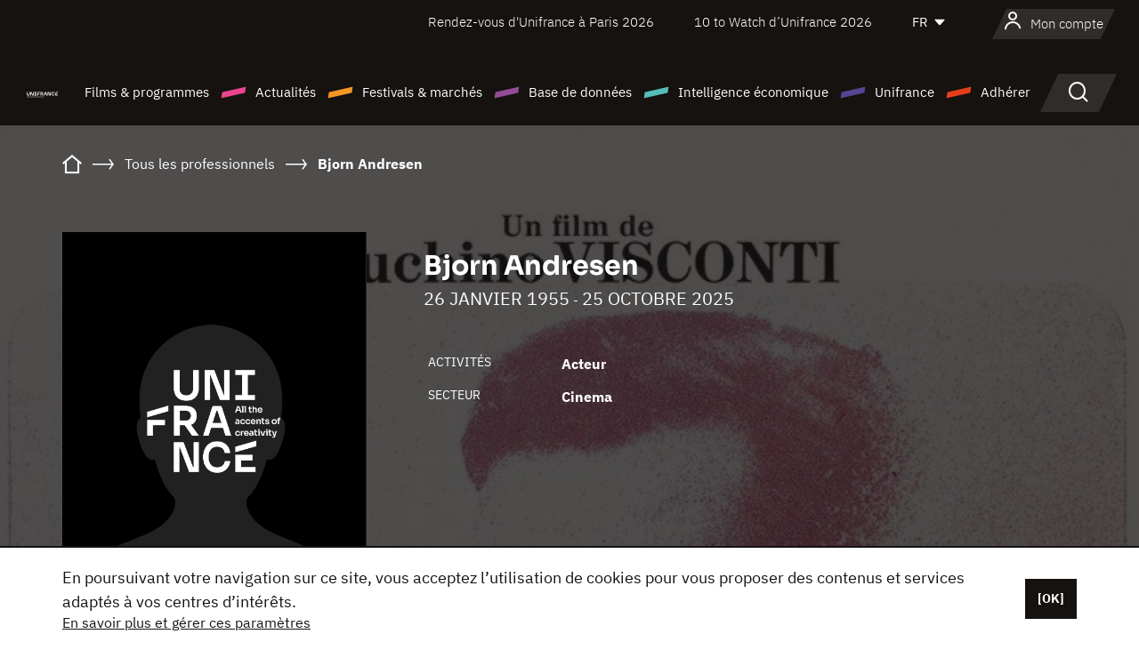

--- FILE ---
content_type: text/html; charset=utf-8
request_url: https://www.google.com/recaptcha/api2/anchor?ar=1&k=6LcJfHopAAAAAJA2ysQXhcpcbIYJi36tX6uIGLaU&co=aHR0cHM6Ly93d3cudW5pZnJhbmNlLm9yZzo0NDM.&hl=en&v=N67nZn4AqZkNcbeMu4prBgzg&size=normal&anchor-ms=20000&execute-ms=30000&cb=k5hw5y6ezg8c
body_size: 49468
content:
<!DOCTYPE HTML><html dir="ltr" lang="en"><head><meta http-equiv="Content-Type" content="text/html; charset=UTF-8">
<meta http-equiv="X-UA-Compatible" content="IE=edge">
<title>reCAPTCHA</title>
<style type="text/css">
/* cyrillic-ext */
@font-face {
  font-family: 'Roboto';
  font-style: normal;
  font-weight: 400;
  font-stretch: 100%;
  src: url(//fonts.gstatic.com/s/roboto/v48/KFO7CnqEu92Fr1ME7kSn66aGLdTylUAMa3GUBHMdazTgWw.woff2) format('woff2');
  unicode-range: U+0460-052F, U+1C80-1C8A, U+20B4, U+2DE0-2DFF, U+A640-A69F, U+FE2E-FE2F;
}
/* cyrillic */
@font-face {
  font-family: 'Roboto';
  font-style: normal;
  font-weight: 400;
  font-stretch: 100%;
  src: url(//fonts.gstatic.com/s/roboto/v48/KFO7CnqEu92Fr1ME7kSn66aGLdTylUAMa3iUBHMdazTgWw.woff2) format('woff2');
  unicode-range: U+0301, U+0400-045F, U+0490-0491, U+04B0-04B1, U+2116;
}
/* greek-ext */
@font-face {
  font-family: 'Roboto';
  font-style: normal;
  font-weight: 400;
  font-stretch: 100%;
  src: url(//fonts.gstatic.com/s/roboto/v48/KFO7CnqEu92Fr1ME7kSn66aGLdTylUAMa3CUBHMdazTgWw.woff2) format('woff2');
  unicode-range: U+1F00-1FFF;
}
/* greek */
@font-face {
  font-family: 'Roboto';
  font-style: normal;
  font-weight: 400;
  font-stretch: 100%;
  src: url(//fonts.gstatic.com/s/roboto/v48/KFO7CnqEu92Fr1ME7kSn66aGLdTylUAMa3-UBHMdazTgWw.woff2) format('woff2');
  unicode-range: U+0370-0377, U+037A-037F, U+0384-038A, U+038C, U+038E-03A1, U+03A3-03FF;
}
/* math */
@font-face {
  font-family: 'Roboto';
  font-style: normal;
  font-weight: 400;
  font-stretch: 100%;
  src: url(//fonts.gstatic.com/s/roboto/v48/KFO7CnqEu92Fr1ME7kSn66aGLdTylUAMawCUBHMdazTgWw.woff2) format('woff2');
  unicode-range: U+0302-0303, U+0305, U+0307-0308, U+0310, U+0312, U+0315, U+031A, U+0326-0327, U+032C, U+032F-0330, U+0332-0333, U+0338, U+033A, U+0346, U+034D, U+0391-03A1, U+03A3-03A9, U+03B1-03C9, U+03D1, U+03D5-03D6, U+03F0-03F1, U+03F4-03F5, U+2016-2017, U+2034-2038, U+203C, U+2040, U+2043, U+2047, U+2050, U+2057, U+205F, U+2070-2071, U+2074-208E, U+2090-209C, U+20D0-20DC, U+20E1, U+20E5-20EF, U+2100-2112, U+2114-2115, U+2117-2121, U+2123-214F, U+2190, U+2192, U+2194-21AE, U+21B0-21E5, U+21F1-21F2, U+21F4-2211, U+2213-2214, U+2216-22FF, U+2308-230B, U+2310, U+2319, U+231C-2321, U+2336-237A, U+237C, U+2395, U+239B-23B7, U+23D0, U+23DC-23E1, U+2474-2475, U+25AF, U+25B3, U+25B7, U+25BD, U+25C1, U+25CA, U+25CC, U+25FB, U+266D-266F, U+27C0-27FF, U+2900-2AFF, U+2B0E-2B11, U+2B30-2B4C, U+2BFE, U+3030, U+FF5B, U+FF5D, U+1D400-1D7FF, U+1EE00-1EEFF;
}
/* symbols */
@font-face {
  font-family: 'Roboto';
  font-style: normal;
  font-weight: 400;
  font-stretch: 100%;
  src: url(//fonts.gstatic.com/s/roboto/v48/KFO7CnqEu92Fr1ME7kSn66aGLdTylUAMaxKUBHMdazTgWw.woff2) format('woff2');
  unicode-range: U+0001-000C, U+000E-001F, U+007F-009F, U+20DD-20E0, U+20E2-20E4, U+2150-218F, U+2190, U+2192, U+2194-2199, U+21AF, U+21E6-21F0, U+21F3, U+2218-2219, U+2299, U+22C4-22C6, U+2300-243F, U+2440-244A, U+2460-24FF, U+25A0-27BF, U+2800-28FF, U+2921-2922, U+2981, U+29BF, U+29EB, U+2B00-2BFF, U+4DC0-4DFF, U+FFF9-FFFB, U+10140-1018E, U+10190-1019C, U+101A0, U+101D0-101FD, U+102E0-102FB, U+10E60-10E7E, U+1D2C0-1D2D3, U+1D2E0-1D37F, U+1F000-1F0FF, U+1F100-1F1AD, U+1F1E6-1F1FF, U+1F30D-1F30F, U+1F315, U+1F31C, U+1F31E, U+1F320-1F32C, U+1F336, U+1F378, U+1F37D, U+1F382, U+1F393-1F39F, U+1F3A7-1F3A8, U+1F3AC-1F3AF, U+1F3C2, U+1F3C4-1F3C6, U+1F3CA-1F3CE, U+1F3D4-1F3E0, U+1F3ED, U+1F3F1-1F3F3, U+1F3F5-1F3F7, U+1F408, U+1F415, U+1F41F, U+1F426, U+1F43F, U+1F441-1F442, U+1F444, U+1F446-1F449, U+1F44C-1F44E, U+1F453, U+1F46A, U+1F47D, U+1F4A3, U+1F4B0, U+1F4B3, U+1F4B9, U+1F4BB, U+1F4BF, U+1F4C8-1F4CB, U+1F4D6, U+1F4DA, U+1F4DF, U+1F4E3-1F4E6, U+1F4EA-1F4ED, U+1F4F7, U+1F4F9-1F4FB, U+1F4FD-1F4FE, U+1F503, U+1F507-1F50B, U+1F50D, U+1F512-1F513, U+1F53E-1F54A, U+1F54F-1F5FA, U+1F610, U+1F650-1F67F, U+1F687, U+1F68D, U+1F691, U+1F694, U+1F698, U+1F6AD, U+1F6B2, U+1F6B9-1F6BA, U+1F6BC, U+1F6C6-1F6CF, U+1F6D3-1F6D7, U+1F6E0-1F6EA, U+1F6F0-1F6F3, U+1F6F7-1F6FC, U+1F700-1F7FF, U+1F800-1F80B, U+1F810-1F847, U+1F850-1F859, U+1F860-1F887, U+1F890-1F8AD, U+1F8B0-1F8BB, U+1F8C0-1F8C1, U+1F900-1F90B, U+1F93B, U+1F946, U+1F984, U+1F996, U+1F9E9, U+1FA00-1FA6F, U+1FA70-1FA7C, U+1FA80-1FA89, U+1FA8F-1FAC6, U+1FACE-1FADC, U+1FADF-1FAE9, U+1FAF0-1FAF8, U+1FB00-1FBFF;
}
/* vietnamese */
@font-face {
  font-family: 'Roboto';
  font-style: normal;
  font-weight: 400;
  font-stretch: 100%;
  src: url(//fonts.gstatic.com/s/roboto/v48/KFO7CnqEu92Fr1ME7kSn66aGLdTylUAMa3OUBHMdazTgWw.woff2) format('woff2');
  unicode-range: U+0102-0103, U+0110-0111, U+0128-0129, U+0168-0169, U+01A0-01A1, U+01AF-01B0, U+0300-0301, U+0303-0304, U+0308-0309, U+0323, U+0329, U+1EA0-1EF9, U+20AB;
}
/* latin-ext */
@font-face {
  font-family: 'Roboto';
  font-style: normal;
  font-weight: 400;
  font-stretch: 100%;
  src: url(//fonts.gstatic.com/s/roboto/v48/KFO7CnqEu92Fr1ME7kSn66aGLdTylUAMa3KUBHMdazTgWw.woff2) format('woff2');
  unicode-range: U+0100-02BA, U+02BD-02C5, U+02C7-02CC, U+02CE-02D7, U+02DD-02FF, U+0304, U+0308, U+0329, U+1D00-1DBF, U+1E00-1E9F, U+1EF2-1EFF, U+2020, U+20A0-20AB, U+20AD-20C0, U+2113, U+2C60-2C7F, U+A720-A7FF;
}
/* latin */
@font-face {
  font-family: 'Roboto';
  font-style: normal;
  font-weight: 400;
  font-stretch: 100%;
  src: url(//fonts.gstatic.com/s/roboto/v48/KFO7CnqEu92Fr1ME7kSn66aGLdTylUAMa3yUBHMdazQ.woff2) format('woff2');
  unicode-range: U+0000-00FF, U+0131, U+0152-0153, U+02BB-02BC, U+02C6, U+02DA, U+02DC, U+0304, U+0308, U+0329, U+2000-206F, U+20AC, U+2122, U+2191, U+2193, U+2212, U+2215, U+FEFF, U+FFFD;
}
/* cyrillic-ext */
@font-face {
  font-family: 'Roboto';
  font-style: normal;
  font-weight: 500;
  font-stretch: 100%;
  src: url(//fonts.gstatic.com/s/roboto/v48/KFO7CnqEu92Fr1ME7kSn66aGLdTylUAMa3GUBHMdazTgWw.woff2) format('woff2');
  unicode-range: U+0460-052F, U+1C80-1C8A, U+20B4, U+2DE0-2DFF, U+A640-A69F, U+FE2E-FE2F;
}
/* cyrillic */
@font-face {
  font-family: 'Roboto';
  font-style: normal;
  font-weight: 500;
  font-stretch: 100%;
  src: url(//fonts.gstatic.com/s/roboto/v48/KFO7CnqEu92Fr1ME7kSn66aGLdTylUAMa3iUBHMdazTgWw.woff2) format('woff2');
  unicode-range: U+0301, U+0400-045F, U+0490-0491, U+04B0-04B1, U+2116;
}
/* greek-ext */
@font-face {
  font-family: 'Roboto';
  font-style: normal;
  font-weight: 500;
  font-stretch: 100%;
  src: url(//fonts.gstatic.com/s/roboto/v48/KFO7CnqEu92Fr1ME7kSn66aGLdTylUAMa3CUBHMdazTgWw.woff2) format('woff2');
  unicode-range: U+1F00-1FFF;
}
/* greek */
@font-face {
  font-family: 'Roboto';
  font-style: normal;
  font-weight: 500;
  font-stretch: 100%;
  src: url(//fonts.gstatic.com/s/roboto/v48/KFO7CnqEu92Fr1ME7kSn66aGLdTylUAMa3-UBHMdazTgWw.woff2) format('woff2');
  unicode-range: U+0370-0377, U+037A-037F, U+0384-038A, U+038C, U+038E-03A1, U+03A3-03FF;
}
/* math */
@font-face {
  font-family: 'Roboto';
  font-style: normal;
  font-weight: 500;
  font-stretch: 100%;
  src: url(//fonts.gstatic.com/s/roboto/v48/KFO7CnqEu92Fr1ME7kSn66aGLdTylUAMawCUBHMdazTgWw.woff2) format('woff2');
  unicode-range: U+0302-0303, U+0305, U+0307-0308, U+0310, U+0312, U+0315, U+031A, U+0326-0327, U+032C, U+032F-0330, U+0332-0333, U+0338, U+033A, U+0346, U+034D, U+0391-03A1, U+03A3-03A9, U+03B1-03C9, U+03D1, U+03D5-03D6, U+03F0-03F1, U+03F4-03F5, U+2016-2017, U+2034-2038, U+203C, U+2040, U+2043, U+2047, U+2050, U+2057, U+205F, U+2070-2071, U+2074-208E, U+2090-209C, U+20D0-20DC, U+20E1, U+20E5-20EF, U+2100-2112, U+2114-2115, U+2117-2121, U+2123-214F, U+2190, U+2192, U+2194-21AE, U+21B0-21E5, U+21F1-21F2, U+21F4-2211, U+2213-2214, U+2216-22FF, U+2308-230B, U+2310, U+2319, U+231C-2321, U+2336-237A, U+237C, U+2395, U+239B-23B7, U+23D0, U+23DC-23E1, U+2474-2475, U+25AF, U+25B3, U+25B7, U+25BD, U+25C1, U+25CA, U+25CC, U+25FB, U+266D-266F, U+27C0-27FF, U+2900-2AFF, U+2B0E-2B11, U+2B30-2B4C, U+2BFE, U+3030, U+FF5B, U+FF5D, U+1D400-1D7FF, U+1EE00-1EEFF;
}
/* symbols */
@font-face {
  font-family: 'Roboto';
  font-style: normal;
  font-weight: 500;
  font-stretch: 100%;
  src: url(//fonts.gstatic.com/s/roboto/v48/KFO7CnqEu92Fr1ME7kSn66aGLdTylUAMaxKUBHMdazTgWw.woff2) format('woff2');
  unicode-range: U+0001-000C, U+000E-001F, U+007F-009F, U+20DD-20E0, U+20E2-20E4, U+2150-218F, U+2190, U+2192, U+2194-2199, U+21AF, U+21E6-21F0, U+21F3, U+2218-2219, U+2299, U+22C4-22C6, U+2300-243F, U+2440-244A, U+2460-24FF, U+25A0-27BF, U+2800-28FF, U+2921-2922, U+2981, U+29BF, U+29EB, U+2B00-2BFF, U+4DC0-4DFF, U+FFF9-FFFB, U+10140-1018E, U+10190-1019C, U+101A0, U+101D0-101FD, U+102E0-102FB, U+10E60-10E7E, U+1D2C0-1D2D3, U+1D2E0-1D37F, U+1F000-1F0FF, U+1F100-1F1AD, U+1F1E6-1F1FF, U+1F30D-1F30F, U+1F315, U+1F31C, U+1F31E, U+1F320-1F32C, U+1F336, U+1F378, U+1F37D, U+1F382, U+1F393-1F39F, U+1F3A7-1F3A8, U+1F3AC-1F3AF, U+1F3C2, U+1F3C4-1F3C6, U+1F3CA-1F3CE, U+1F3D4-1F3E0, U+1F3ED, U+1F3F1-1F3F3, U+1F3F5-1F3F7, U+1F408, U+1F415, U+1F41F, U+1F426, U+1F43F, U+1F441-1F442, U+1F444, U+1F446-1F449, U+1F44C-1F44E, U+1F453, U+1F46A, U+1F47D, U+1F4A3, U+1F4B0, U+1F4B3, U+1F4B9, U+1F4BB, U+1F4BF, U+1F4C8-1F4CB, U+1F4D6, U+1F4DA, U+1F4DF, U+1F4E3-1F4E6, U+1F4EA-1F4ED, U+1F4F7, U+1F4F9-1F4FB, U+1F4FD-1F4FE, U+1F503, U+1F507-1F50B, U+1F50D, U+1F512-1F513, U+1F53E-1F54A, U+1F54F-1F5FA, U+1F610, U+1F650-1F67F, U+1F687, U+1F68D, U+1F691, U+1F694, U+1F698, U+1F6AD, U+1F6B2, U+1F6B9-1F6BA, U+1F6BC, U+1F6C6-1F6CF, U+1F6D3-1F6D7, U+1F6E0-1F6EA, U+1F6F0-1F6F3, U+1F6F7-1F6FC, U+1F700-1F7FF, U+1F800-1F80B, U+1F810-1F847, U+1F850-1F859, U+1F860-1F887, U+1F890-1F8AD, U+1F8B0-1F8BB, U+1F8C0-1F8C1, U+1F900-1F90B, U+1F93B, U+1F946, U+1F984, U+1F996, U+1F9E9, U+1FA00-1FA6F, U+1FA70-1FA7C, U+1FA80-1FA89, U+1FA8F-1FAC6, U+1FACE-1FADC, U+1FADF-1FAE9, U+1FAF0-1FAF8, U+1FB00-1FBFF;
}
/* vietnamese */
@font-face {
  font-family: 'Roboto';
  font-style: normal;
  font-weight: 500;
  font-stretch: 100%;
  src: url(//fonts.gstatic.com/s/roboto/v48/KFO7CnqEu92Fr1ME7kSn66aGLdTylUAMa3OUBHMdazTgWw.woff2) format('woff2');
  unicode-range: U+0102-0103, U+0110-0111, U+0128-0129, U+0168-0169, U+01A0-01A1, U+01AF-01B0, U+0300-0301, U+0303-0304, U+0308-0309, U+0323, U+0329, U+1EA0-1EF9, U+20AB;
}
/* latin-ext */
@font-face {
  font-family: 'Roboto';
  font-style: normal;
  font-weight: 500;
  font-stretch: 100%;
  src: url(//fonts.gstatic.com/s/roboto/v48/KFO7CnqEu92Fr1ME7kSn66aGLdTylUAMa3KUBHMdazTgWw.woff2) format('woff2');
  unicode-range: U+0100-02BA, U+02BD-02C5, U+02C7-02CC, U+02CE-02D7, U+02DD-02FF, U+0304, U+0308, U+0329, U+1D00-1DBF, U+1E00-1E9F, U+1EF2-1EFF, U+2020, U+20A0-20AB, U+20AD-20C0, U+2113, U+2C60-2C7F, U+A720-A7FF;
}
/* latin */
@font-face {
  font-family: 'Roboto';
  font-style: normal;
  font-weight: 500;
  font-stretch: 100%;
  src: url(//fonts.gstatic.com/s/roboto/v48/KFO7CnqEu92Fr1ME7kSn66aGLdTylUAMa3yUBHMdazQ.woff2) format('woff2');
  unicode-range: U+0000-00FF, U+0131, U+0152-0153, U+02BB-02BC, U+02C6, U+02DA, U+02DC, U+0304, U+0308, U+0329, U+2000-206F, U+20AC, U+2122, U+2191, U+2193, U+2212, U+2215, U+FEFF, U+FFFD;
}
/* cyrillic-ext */
@font-face {
  font-family: 'Roboto';
  font-style: normal;
  font-weight: 900;
  font-stretch: 100%;
  src: url(//fonts.gstatic.com/s/roboto/v48/KFO7CnqEu92Fr1ME7kSn66aGLdTylUAMa3GUBHMdazTgWw.woff2) format('woff2');
  unicode-range: U+0460-052F, U+1C80-1C8A, U+20B4, U+2DE0-2DFF, U+A640-A69F, U+FE2E-FE2F;
}
/* cyrillic */
@font-face {
  font-family: 'Roboto';
  font-style: normal;
  font-weight: 900;
  font-stretch: 100%;
  src: url(//fonts.gstatic.com/s/roboto/v48/KFO7CnqEu92Fr1ME7kSn66aGLdTylUAMa3iUBHMdazTgWw.woff2) format('woff2');
  unicode-range: U+0301, U+0400-045F, U+0490-0491, U+04B0-04B1, U+2116;
}
/* greek-ext */
@font-face {
  font-family: 'Roboto';
  font-style: normal;
  font-weight: 900;
  font-stretch: 100%;
  src: url(//fonts.gstatic.com/s/roboto/v48/KFO7CnqEu92Fr1ME7kSn66aGLdTylUAMa3CUBHMdazTgWw.woff2) format('woff2');
  unicode-range: U+1F00-1FFF;
}
/* greek */
@font-face {
  font-family: 'Roboto';
  font-style: normal;
  font-weight: 900;
  font-stretch: 100%;
  src: url(//fonts.gstatic.com/s/roboto/v48/KFO7CnqEu92Fr1ME7kSn66aGLdTylUAMa3-UBHMdazTgWw.woff2) format('woff2');
  unicode-range: U+0370-0377, U+037A-037F, U+0384-038A, U+038C, U+038E-03A1, U+03A3-03FF;
}
/* math */
@font-face {
  font-family: 'Roboto';
  font-style: normal;
  font-weight: 900;
  font-stretch: 100%;
  src: url(//fonts.gstatic.com/s/roboto/v48/KFO7CnqEu92Fr1ME7kSn66aGLdTylUAMawCUBHMdazTgWw.woff2) format('woff2');
  unicode-range: U+0302-0303, U+0305, U+0307-0308, U+0310, U+0312, U+0315, U+031A, U+0326-0327, U+032C, U+032F-0330, U+0332-0333, U+0338, U+033A, U+0346, U+034D, U+0391-03A1, U+03A3-03A9, U+03B1-03C9, U+03D1, U+03D5-03D6, U+03F0-03F1, U+03F4-03F5, U+2016-2017, U+2034-2038, U+203C, U+2040, U+2043, U+2047, U+2050, U+2057, U+205F, U+2070-2071, U+2074-208E, U+2090-209C, U+20D0-20DC, U+20E1, U+20E5-20EF, U+2100-2112, U+2114-2115, U+2117-2121, U+2123-214F, U+2190, U+2192, U+2194-21AE, U+21B0-21E5, U+21F1-21F2, U+21F4-2211, U+2213-2214, U+2216-22FF, U+2308-230B, U+2310, U+2319, U+231C-2321, U+2336-237A, U+237C, U+2395, U+239B-23B7, U+23D0, U+23DC-23E1, U+2474-2475, U+25AF, U+25B3, U+25B7, U+25BD, U+25C1, U+25CA, U+25CC, U+25FB, U+266D-266F, U+27C0-27FF, U+2900-2AFF, U+2B0E-2B11, U+2B30-2B4C, U+2BFE, U+3030, U+FF5B, U+FF5D, U+1D400-1D7FF, U+1EE00-1EEFF;
}
/* symbols */
@font-face {
  font-family: 'Roboto';
  font-style: normal;
  font-weight: 900;
  font-stretch: 100%;
  src: url(//fonts.gstatic.com/s/roboto/v48/KFO7CnqEu92Fr1ME7kSn66aGLdTylUAMaxKUBHMdazTgWw.woff2) format('woff2');
  unicode-range: U+0001-000C, U+000E-001F, U+007F-009F, U+20DD-20E0, U+20E2-20E4, U+2150-218F, U+2190, U+2192, U+2194-2199, U+21AF, U+21E6-21F0, U+21F3, U+2218-2219, U+2299, U+22C4-22C6, U+2300-243F, U+2440-244A, U+2460-24FF, U+25A0-27BF, U+2800-28FF, U+2921-2922, U+2981, U+29BF, U+29EB, U+2B00-2BFF, U+4DC0-4DFF, U+FFF9-FFFB, U+10140-1018E, U+10190-1019C, U+101A0, U+101D0-101FD, U+102E0-102FB, U+10E60-10E7E, U+1D2C0-1D2D3, U+1D2E0-1D37F, U+1F000-1F0FF, U+1F100-1F1AD, U+1F1E6-1F1FF, U+1F30D-1F30F, U+1F315, U+1F31C, U+1F31E, U+1F320-1F32C, U+1F336, U+1F378, U+1F37D, U+1F382, U+1F393-1F39F, U+1F3A7-1F3A8, U+1F3AC-1F3AF, U+1F3C2, U+1F3C4-1F3C6, U+1F3CA-1F3CE, U+1F3D4-1F3E0, U+1F3ED, U+1F3F1-1F3F3, U+1F3F5-1F3F7, U+1F408, U+1F415, U+1F41F, U+1F426, U+1F43F, U+1F441-1F442, U+1F444, U+1F446-1F449, U+1F44C-1F44E, U+1F453, U+1F46A, U+1F47D, U+1F4A3, U+1F4B0, U+1F4B3, U+1F4B9, U+1F4BB, U+1F4BF, U+1F4C8-1F4CB, U+1F4D6, U+1F4DA, U+1F4DF, U+1F4E3-1F4E6, U+1F4EA-1F4ED, U+1F4F7, U+1F4F9-1F4FB, U+1F4FD-1F4FE, U+1F503, U+1F507-1F50B, U+1F50D, U+1F512-1F513, U+1F53E-1F54A, U+1F54F-1F5FA, U+1F610, U+1F650-1F67F, U+1F687, U+1F68D, U+1F691, U+1F694, U+1F698, U+1F6AD, U+1F6B2, U+1F6B9-1F6BA, U+1F6BC, U+1F6C6-1F6CF, U+1F6D3-1F6D7, U+1F6E0-1F6EA, U+1F6F0-1F6F3, U+1F6F7-1F6FC, U+1F700-1F7FF, U+1F800-1F80B, U+1F810-1F847, U+1F850-1F859, U+1F860-1F887, U+1F890-1F8AD, U+1F8B0-1F8BB, U+1F8C0-1F8C1, U+1F900-1F90B, U+1F93B, U+1F946, U+1F984, U+1F996, U+1F9E9, U+1FA00-1FA6F, U+1FA70-1FA7C, U+1FA80-1FA89, U+1FA8F-1FAC6, U+1FACE-1FADC, U+1FADF-1FAE9, U+1FAF0-1FAF8, U+1FB00-1FBFF;
}
/* vietnamese */
@font-face {
  font-family: 'Roboto';
  font-style: normal;
  font-weight: 900;
  font-stretch: 100%;
  src: url(//fonts.gstatic.com/s/roboto/v48/KFO7CnqEu92Fr1ME7kSn66aGLdTylUAMa3OUBHMdazTgWw.woff2) format('woff2');
  unicode-range: U+0102-0103, U+0110-0111, U+0128-0129, U+0168-0169, U+01A0-01A1, U+01AF-01B0, U+0300-0301, U+0303-0304, U+0308-0309, U+0323, U+0329, U+1EA0-1EF9, U+20AB;
}
/* latin-ext */
@font-face {
  font-family: 'Roboto';
  font-style: normal;
  font-weight: 900;
  font-stretch: 100%;
  src: url(//fonts.gstatic.com/s/roboto/v48/KFO7CnqEu92Fr1ME7kSn66aGLdTylUAMa3KUBHMdazTgWw.woff2) format('woff2');
  unicode-range: U+0100-02BA, U+02BD-02C5, U+02C7-02CC, U+02CE-02D7, U+02DD-02FF, U+0304, U+0308, U+0329, U+1D00-1DBF, U+1E00-1E9F, U+1EF2-1EFF, U+2020, U+20A0-20AB, U+20AD-20C0, U+2113, U+2C60-2C7F, U+A720-A7FF;
}
/* latin */
@font-face {
  font-family: 'Roboto';
  font-style: normal;
  font-weight: 900;
  font-stretch: 100%;
  src: url(//fonts.gstatic.com/s/roboto/v48/KFO7CnqEu92Fr1ME7kSn66aGLdTylUAMa3yUBHMdazQ.woff2) format('woff2');
  unicode-range: U+0000-00FF, U+0131, U+0152-0153, U+02BB-02BC, U+02C6, U+02DA, U+02DC, U+0304, U+0308, U+0329, U+2000-206F, U+20AC, U+2122, U+2191, U+2193, U+2212, U+2215, U+FEFF, U+FFFD;
}

</style>
<link rel="stylesheet" type="text/css" href="https://www.gstatic.com/recaptcha/releases/N67nZn4AqZkNcbeMu4prBgzg/styles__ltr.css">
<script nonce="SOQ_TKQDPQMJQ1UHaeDozQ" type="text/javascript">window['__recaptcha_api'] = 'https://www.google.com/recaptcha/api2/';</script>
<script type="text/javascript" src="https://www.gstatic.com/recaptcha/releases/N67nZn4AqZkNcbeMu4prBgzg/recaptcha__en.js" nonce="SOQ_TKQDPQMJQ1UHaeDozQ">
      
    </script></head>
<body><div id="rc-anchor-alert" class="rc-anchor-alert"></div>
<input type="hidden" id="recaptcha-token" value="[base64]">
<script type="text/javascript" nonce="SOQ_TKQDPQMJQ1UHaeDozQ">
      recaptcha.anchor.Main.init("[\x22ainput\x22,[\x22bgdata\x22,\x22\x22,\[base64]/[base64]/[base64]/[base64]/[base64]/UltsKytdPUU6KEU8MjA0OD9SW2wrK109RT4+NnwxOTI6KChFJjY0NTEyKT09NTUyOTYmJk0rMTxjLmxlbmd0aCYmKGMuY2hhckNvZGVBdChNKzEpJjY0NTEyKT09NTYzMjA/[base64]/[base64]/[base64]/[base64]/[base64]/[base64]/[base64]\x22,\[base64]\\u003d\x22,\x22bkpRw7bDrsKkb0ExfcOZwqYLw6wFw4QcOC5FYxkQAcKsQMOXwrrDmMK5wo/Cu0bDkcOHFcKFEcKhEcKVw6bDmcKcw7PCvy7CmQQlJV9RVE/DlMOIQcOjIsKqNMKgwoM3IHxSZUPCmw/CjFRMwozDk25+dMK+wr/Dl8KiwpRVw4Vnwr7DhcKLwrTCosOdL8Kdw6/[base64]/CvsKswqLCuMOtYsOoeSvCgidZw4nDnEHDgMOgw58ZwqvDq8KjMj3DsQo6woHDhT5oWDnDssOqwrw4w53DlDp6PMKXw5xSwqvDmMKTw6XDq3E3w5nCs8Kwwql1wqRSOcOkw6/Cp8KcLMONGsKPwrDCvcK2w4lzw4TCncKlw5FsdcKQd8OhJcOKw6TCn07Co8O7NCzDnmvCqlwbwoLCjMKkAcOTwpUzwokOIlYtwroFBcKgw44NNVM5woEgworDp1jCn8KuBHwSw5PCgypmBMOUwr/DusOgwqrCpHDDkcKPXDhmwqfDjWB3FsOqwoplwpvCo8O8w6lYw5dhwpXCr1RDTh/[base64]/CmsKGw717wpbDkiDDqsOLV8OoKcOQJk14bmgOw64pYkzCqsKvXFEYw5TDo0RBWMO9TE/DlhzDpkMzKsOgLzLDksO1wrLCgnktwp3DnwR5B8ORJFYZQFLCg8KswqZEQTLDjMO4wr7Ci8K7w7YtwrHDu8ORw6/DuWPDosKlw6DDmTrCvcKfw7HDs8OjHFnDocKMPcOawoA6RsKuDMO2OMKQMX0bwq0za8OhDmDDuXjDn3PCq8OSeh3Cik7CtcOKwq/DrVvCjcOgwp0OOVA3wrZ5w6ciwpDClcK/fsKnJsKiMQ3CucKdZsOGQyx2wpXDsMKGwo/DvsKXw53DusOyw6xCwrrChsO0esOtMsOaw7hhwoUcwqYdJDDDkMObb8ODw7o1w6FAwrcHJRNSw558w6VRCMOQHwoRwq3Du8Oaw7zDk8KQQSDCvQ7DhC/DoW3Ci8KRZ8OQFjfDucOvKcKkw4BaPC7Dv2zDpEjCiVI2wqDCnhwzwpDDsMKjwoFUwoBDcGPDksK/wrMZNk4vSsKgwpvDvMKiAMOjGMK7wrYQHsOpw6HDjsKyJBB/w6LCvyNKakJ6w73CqcO9JMObQSHDm35OwrpgABDCu8Oiw5liej5PGcOlwpQKU8KFAMKtwrNRw756SzfCsGRewqfCmsKZB0gFw5MRwpQaFcKSw7zCklLDp8OidcO0wrLCsgolGC/[base64]/KQIXwqkDPgN7wpvDpsOPPsK3w43CpMKcw6sOJsK6PgVHwrB1L8OEw65hw4UdX8Kmw4wCwoUUwoTCu8OqXwDDnhDCrcOVw6TDjylmAcKAw4zDsjI1FXfDl0sYw645AsO+w4lJVl/Do8O9YhZow5J8ZsOdw4rDgMKqAsKxFsO0w73DuMKFQQlOwr4TYcKKcsOVwqvDiEbCuMOmw4LCrT8ddcOeDEDCvyY2w7lsa1tUwrPCg3pZw6vCs8OewpA/[base64]/[base64]/CkcOtbsOVe1LCpHFOK8OUw4MPw4zDn8OICVFFN1ofwrs8wpYCEsKvw6c6wpfDhm99wprCnn1PwqPCqytSaMOjw5jDn8Oww6nDph0OIBHCgcKcVjtZZMK/AiTCk3PCscOcbXbCj2oRY3jCojrCssO1wr3DnsOPADbCkx47wqXDlwYgwozCkMKkwoBnwo/Cug1QWDLDhMKmw7BTMsO6wqLDpnjDjMODQDzDtE1Hwo/Ch8KXwoYfwrw0MsKFC0dddsKqwrkpRsOjTMOxwoLCgsOxw73DnktJfMKhNsKkQjfCiWhpwqkBwpcJbsOiwrnCpCbChH14YcKzT8KFwogID2Q9BzpuccK+wpzCgg3Ci8KgwrXCrBMFYwc3XVJXwqUUw6TDrXZ0w47DhR7CqHPDi8OsKMORJMKEwoFXQy/CmsK2Bw3Cg8OuwrPClk3DtHkUw7PCunZXw4XDukXDi8KRw4RJwpHDkcO7w5tHwpxRw7tVw7Iud8K1FcOePGTDl8KDG1IgccOyw4gBw6fDtTvDrRZMw6HDvMO/w6NEW8K/d3vDssORB8O3cxXCgFfDk8K+V3pNBwnDucOeY2XCmsOAw6DDth3CoAfDpMOBwqxjCBhRAMOZLw9Tw5ktwqF0UMOCwqJZXHLCgMOuw7fDusOBSsOhwqASVjzCggzChsKMW8KvwqHDlcO/w6TDpcOnwpPCsUpJwooMZE/Cih52XFbDlCTCnMKNw6jDhjQBwpZww70Mw4ULVcKRFMOJNwvClcKvw5dOGg5lZMOCdxMvR8Kbwp1BbsODBsObbsKhSQ3DnEBDMcKUw692wo3DjMOqwoPDsMKldAsmwoJsJsOAwpvDt8KoL8KKG8Kxw716w556woLDvATCpsKbEXw+VGTDu0fCqHMtT11sQE/DjAvDhHfDncOBBw8FccKnwqbDplPDsybDosKIwqjDp8OKwo9Qw7R3B3LDn17Cp2LDshbChFrCo8KAZcK3S8KywoHDmndtEWfCicO8w6NAw7VgIj/[base64]/wqFFZkJBFXnCkh3CvWXDlnjCh8KrfsOfbsO/[base64]/[base64]/DgBvDjMO8YcKCw5sFw6gMQ8K8e8KdwrBmw4U6awDDpxosw73CkRkQw40lOz3Cp8Kiw5XCnHPCoyAvQsOMSizCiMOrwrfCisOYwq/[base64]/[base64]/CsCdBKgHDqAQKw5Nmw5oaZcKbwrzCqMKgw7c/w4vDpTgDw4PCi8KTwrXDul0ywoREwrtyFcK4w5HCuC7CllXCtMOPQsKkw53DrcKkE8OkwqzCncKlwpAyw6VEeU3DssKgMSZzwobCvMOywonDtsKCwr5Nw6vDucO/wqRNw4vDp8Opw6LCjMOscw5bSDHCm8KRHcKWSS3DqB1rOVfCsDZzw5zCrgzCkMOLwpJ4wr0aZV9UfcKrw5gkD0ZkwrXCpTAAwo7DjcOOKRpzwqJnw5zDuMOLE8OPw6rDlVIqw4vDgcKlL0LCnMK+w6/CuS8iKlhsw71WD8KIdiLCuT7CscKdLsKdX8OUwq3DiRLCo8OQN8KOwq3DhsOFJsONwp8ww7/[base64]/DssKgw7U+H8KTw43DpC9MUcOqw6DDmSTChC0hwogAwpINPMKOXXo7w5vDqsOQC1R7w4Mnw5PDkB9pw6vCmygWdwzCtxM/aMKrwobDo0JrO8OgWmYfOcOWGi4Kw63CrcK+PTjDhMODwpTDmwAqwpHDo8OxwrE0w7PDvsOWGsOfFihrwpPCrgLDmV06w7HCrTpKwq/DlsKSWUhJHcOKOgtiKnDCoMKgIsK3wqvDsMKmcls8w5xGAMKhDsKJC8OOCcK9HMOIwr/CqsOZDHjCrh4uw4TCv8KnbsKYwp9Pw4PDocOxBR13UMOnw4XCscKZZREsFMOVwoRmwqLDnTDCgMK1wosHCMKSSsOuQMKWwqrCjMKmWnlAwpc0w6Yhw4bCllzDgMOYI8ONwrXCiCwZwqg4wqNMwpJcwozDnVzDvG/Cmn9Lw4XDp8OXw5rDtX7Cs8KmwqbDq1zDiBrCoifDj8KafEjDhRTDq8Ouwp/DhcKfMcKrGsKXDcOdQMOTw4rChMO1wr3CmkYrKToaV2lMbsKDK8Oiw6nDtsO+wr1cw6nDnX8yf8K+WyxVC8OCSURqw4IuwqMPdsKSZsOTIcKXMMOvQcK7w50nVnLCt8OAw6wmbcKJwqlow4/CvW/[base64]/[base64]/[base64]/wqlKw6hzwrsmw6/DmMOBc8Ksw6TCmcKqw64dfVrCksKbwojCt8OLPxdjw6vDs8KROFnDpsOJwq3DvMO7w4PCjMOtw540w6bDlsKVb8KwPMO5OA/CjUvCg8KlWifCtMOIwpTDncOyG1AtEHkDwqhEwotWw7Rlwrt5LFfCqkDDnmDCnk4Lf8OEEQAbwrYqw5nDsTbCr8Oqwow4S8KBYwnDsTjCsMKQe0LCo1LDqCgUZ8KIe3AlRXLDq8Obw5gkwrY/UcOHw6zCkGXDosO4w5opw6PCmCTDvjETKBLChn0/fsKCBcKwA8OYUsK2ZsOFQnjDpMK/LMO3w5nDlMKZF8Krw7VGAXXCm1/DtyDCnsOqw71UIG3CtzDCnnZBwotHw5VVw7VTQEpQwpERKcOTwpN/wqh3A33CqMOZw73Dq8OOwr8QT1LDmzYURcKzT8Orw7JQwofCvsO7aMO9wpLCslDDhzvCmkTCgU7CtMKsCUjDgxBMD3vCgcOhwrvDvcKjwqfCgcO4wp7Dgj9vYy5lwpLDshtMcHIQGHwxGMO4wonCkgMkwqXDhxVLw4VBRsKxIcO1w6/CmcKhQkPDg8KTE1A0wqfDlMKNfR8Gw51YY8O3wrXDkcOSwqI7w7tQw63CoMKVNsOEJngYFcOmwpgswq/Cu8KMUsOSwp/[base64]/Dq8KCwoRzwoPCvHHDt1DDr2zCmsOGw57DtyfDiMKvRsORXQbDscOnTcOrM19VLMKSecORwpDDsMKTbsOGwoPDtMKnQ8O8w5tjwojDs8KBw6oiNUjCjMOew6V/[base64]/w5DDuwrDkGV9G8KSaE3CkcKqUAc6WsOaw77DkMOQEmVHwoTDiDrDgMKQwprCqMKhwopiworCuAt5w6xPwoh+wp8QdyvCjMKqwqQwwp8nGUY/w5EbOcO5w5DDkj0FY8ONS8KaKcKVw7zDicObLMKQD8KVw6fCiyLDkl/ClxnClMKCwqPCpMKzDQbDtmdHLsOiwq/DmTZQYiBrfUNhScOBwqBsBiUcVG5lw4Axw40Lwq53CMK3w6g/CMOUwq0Nwp/DpsOUMnATFwfCoStpw5fCrcOMHXsLwrhQCcObw4DCnXHCriAqw4JSGsOlAMOVAizDuHjDksO1wp3ClsKdbBB9US9BwpECwr4fwrbDvMOfGxPCusKGw6pmLGN7w7llwpzCmMO7wqUXF8OxwoDDpzPDmQhrCcOrwqhBL8K/cGzCkcKewrJZw7fCj8K2QhDDhsOswocFw4cMw53CnigsZMKdEhZYSFrChcKeKh4DwqjDjMKFCMOFw5jCtQc8AsK3acK8w7jCkGshW27CjwhPZsK/PMKxw61Vfx7CjcOQPghHZCxEagdDMsOLMWjDkS3DrRkswpjDtXRZw61nwonCgk7Dqy9gK2bDvcOwQFPDgHcfw6DDpjzCnMO9ZsK9Kllcw77Dhm/Co3xCwrTCocO+dcOoEsOAw5XDp8O/exIebXTDtMK0GSXCqMKGD8OYCMKMFgzDu1Z3wqHCgxLChUPDlAIwwp/DicKUwrzDjm1WYMO4wq8qdlpcwp4Tw6N3CcKzw650wq8qcllHwrx/YMKAw7TDlMOyw7gMF8KJw5DDpsOEw6kQOzHDsMK+V8KWNQLDiiAdwrDDsj/CuCtHwpjCjcKFBMKOLBvCq8KVwowkAMODw4XDoQ4Kw7RHE8KYEcOwwqXDusOwDsKowqhYMsOpMsOoA0xNw5LDqwTDrTrDgzrChXnCvXpiZWE5c0pTworDqsOIwr9TWMK6esKHw7DDt0rCk8KxwrQTRsK3UUFdw7h+w40kO8KvPT0ywrA0KsK/FMObUhTDn1RQEsKyK2LDvGp0P8O8QsOTwrx0DMOWC8O0NsOZw6MzCiY1az/CrBTCoyjDtVtSDBnDjcOwwrHDm8O+Gg7DvhTCjcOewrbDhAHDhsOZw7N1ekXCslVucnrCg8KQaEojw6DCpsKOXUgqYcKqTGPDvcOYTGnDmsK/[base64]/DpsO/acOIUsO8wobDqsO4SsK3SMKNwrbDiDbDrTrDsHZOTnTCo8O+w6rDiSzCm8OGwodDw5rCkUAiw4XDtE0RRMKhWULDvRnDoi/DhWXCpsKkw5p9SMK7W8K7G8KJYMKYwp7CjMOEwo9cw7xnwp1uC3DCm0nDpsKZPsOEw4sSwqfDhVDDnsKbBGcaZ8OCNcKMeF/[base64]/DicOiXBFtwozDnMKNw4lvDMKWaHpAwpseMTfDisOVwpNufsO6KS9/[base64]/[base64]/DhlZ7woAQPcOVWnlnwoPCg8OFBMKpwprCs1hACcOwAWxAccOsAXrDocOETErDvsKjwpNvUMKLw7DDl8O/BVMqTWTDjEcOOMK6KiXDl8OywpfCksKTD8Kiw418XcKGXsKECFsVGR3DkwhBw7gjwp/Dh8OoMsOXcsOPcWVvXjrCtiIPwobClHTDuwlGUWUfwop5VMKfw6NGGSjChMOGecKcS8OCdsKjRHdaQADDokbDicOVY8K4W8OQw6rCmz7Cu8KRBAQ1C1bCrcKIUSxRE0QfM8KSw6jDnzfCnD/CgzIWwolmwpHCnR/[base64]/CkMOnw5vDkhBkesOywpFrw6pGw5MewqbCkXlVfjTDlFDDi8KcfMOawq1rwpLDl8ONwpPDkcOgAXxtZkzDiVYGwrbDpC0VAsO4FcKMw5fDssOXwoLDtMKXwpEMfcOIwpzCs8KNZ8KmwoYoK8KgwqLChcONScKzPgfCjyXDpMOEw6RnI2wAecKWw5zCmcK/wpBCw7txw5txwrFdwqM8w4MGDsKzUGszwrrClcOEwonCocKHajozwo/Cv8OCw7pDYTvCjMOBwqYTXsK6RipSLMKgIyhxwptQMMO0LCJ5VcK4wrZWG8KNQwzCkXVAw6Bzw4HDiMO+w4/CsljCssKJJ8K4wr3Cj8KSZyTDssKywqjCihvCvFUgw5LDriMgw4RuQ2/CisKVwrnDuEvCqUnDhMKNwp9vwr4Qw5kjwqcdwobChzM3F8OIbcOrw7rCvg5Zw59SwpwNFcOhwo/CsDzCr8KcAsOfJ8KNwofCjw3Drhcdwq/CmsOewoYawqd3wqrCiMO4RjvDr0t4JEzCihXCgTPCtC9qJx3Ct8OADxJnwozCgE3DvsKPOMKwFzVqdsOaAcK+woXCpm/Cp8K1OsOXw4XCjMKhw5BMJH/CosKHw7RJwoPDrcOfC8OBXcKIwo/Ds8Ocw4oseMOEf8KfdcOuwqUdwptaf0B3dTDCksKvI1nDosOuw7Buw6/DjsK2ED/DhHlMw6TCmC4cb30JEcO4X8OAbTBbw6/DtidFw6jCh3NrYsKcRTPDosOcw5Y4wqtdwrsRw43CocOawrjCoUHDg1U8w4ArVMOFbDfDpsK8McKxLwDDgC8kw5/CqTPCr8ORw6zCjl1hKFXCucKmw6wwacKVwr8cwqXDkA3CgSQNw6hGw4giwqbCvxtwwrhTLMKGTVx0SH/DssOdSDvDtMOxwpJlwqhjw5PCrsKjw74paMKIwrxGWGrDl8KIw6huwpp4SsKTwplHK8O8woTCnm7CkWrCu8OOw5BYR0x3w75WdcOnS0Edw4IJDMOpwpvCpGFIMMK4acKfVMKcHsOfHi/[base64]/CowzCgWrCh8KHfcOKZn1gGkNSa8Oqw5EbwpF/[base64]/[base64]/[base64]/CkV/CocOrRGcIw6nDscOaw6h1wrbDlznDm2HCiy/Co2UTK1DCusK1w7JVCsKEFgZew5YUw79uwoPDtAETE8ONw5PDscKJwqDDu8KgZsKzLMOPIMO7c8O9QsKGw4nCu8KxZMKHeGJrwpDCisOhPcKvYcOVQyfDsjPCnsOnwonDpcOFZTQTw4HCrcOGwq9JwojCn8K/wonClMKqPm/[base64]/Dol51wqkJw7/Cgl/CkUjCjjIifHPCucOuw7vCscOFLE3Dg8OsYTNqQVINw73Cs8KEXcKrDQLCuMOFCyl4B3ktw7hKacORwp3DgsOEwp1EAsOlMk9Lwo/CgR8EcsKbwpzDnV8YThhaw5nDvsOZAMOtw7zClCBbOcKLG3/DrU3CoU8Fw6kaKMOPXsO4w4vClRXDo0kzPMO2wp5nQcObw77DhsOPwqg8CD4LwpLCtcKVaDR+FTTCn0VcMMOsTsOfF3MXw4zDhS/DgcKhS8OLUsKDAcO0a8OPIsOHwoUKwpRpLkPDiD8Sa1fDrjHCvRYxwrxtPHExBggEblTCg8KLc8KMD8K5w7HCogPCqT/DosOCwozDh2hRw7fCgcO6w6ktKsKYTcOYwrXCuBfCgw/DhxI+ZMKsXXTDphZUQ8K9w7MAw5Z+Y8KoTgQ5w5jCtx9ybShZw4HCjMKzOzDCo8KMwq3DvcO5w6ccKFllwrfCgsKyw5hQOcKuw7vDqcKGd8KTw7PCvsKIwpXCmWMLGsK/wrNew75zHMKrwojCmcKKbBHCmcOSSgTCk8KFOhzCvcKnwoPCqn7DmhvCjsOHw55Mw4PCo8KpMm/Dm2nClGzDgcKqwrrDnz/[base64]/DtWNKdXnClHzDgsK8wqp8w5VTMcKMw5LDl13Dt8O8wqt5w63CkMOjw7LCun3Dq8Ovw75HUMOARnDCpsOVwpgkSTh1wpsdb8OLwqjCnlDDk8OJw7XClh7CmcOAUVHCsl7CkD/CphJvPsKUO8KibsKTcsKWw5l1SsKtT0w8wpdRPMKgw53DiwwJJmB9bG89w5DDuMKow70xbcOfPhQffTdWR8KZPX9dLgRjBTxRwpUoZsO5w68lwrzCtcOLwoF/ZCJAYsKNw4hZw7XDnsOAeMOWU8OTw5DCjMK6AVgdwpnCo8KKIsKkbMOgwpHCgsOHwoBBUG4WXMOZdzBUFXQsw53CsMKZamFvTGFvBcK5wp5sw7hkw7wOwqx8w7bCjWduV8OQw4MGcsOTwr7DqikNw6fDp3XCv8KMTljCnMOWTCo4w4pxw7VSw5VKVcKZYMO3OXnCjcO/QMKcRHEQUMOQw7U/[base64]/Cg1bDkWPDgcOANMO/LykMw69JNsOycghow6vDosKAQHfCj8KJP0V8TMOYd8OQNEPDikMMw5pBbHHDhSIuFHbCjsKMCMO/w7zDlkUmw4gxw58ewp3DqCYjwq7DqsOlw5hVw5/[base64]/DpA/DnxPCmMK1woUefcOOwpPCv2nCn8KrazLDpXc0QQhRZsK/dsO4fB3DoA92wq4EFwTCu8KqwpPCr8OxOR0mw57DqVFiRTHCqsKQw6zCssKAw67CmMKIw7PDvcOlwpVMT2nCtsKJGVAOL8OSw6guw6PDvcOXw5zDqWbDm8Knwq7Cm8K5wolETsKDMVfDs8KCfsOoacOLw6rDsz5VwpRywrMkScKWIx/DicKZw4DDpX3Dg8OxwoDChsOWYQMuw6bCkMK+wprDt2t5w4hTacKIw4ohBMO9wpM1wpZjQ1h4R1zDuBJySH5Cw4FOwrDDhMKuwqfCnClFwpJSw7o9YVoqwq7Cj8OxX8OWAsKVVcKpKV0AwrUhw7LDkHLDuxzCnksWJsKfwoZXB8OQwqpxwoLDsk7DoWgmwo7DgsOtw5/CjcOUPMOFwqfDpMKEwptQSsK3bwlUw4jCqsOKwqjDgmYJG2YMOsKzLXjCiMOQWjHDqsOpw6TCo8KDwpzCq8OUbsOsw7XDhMOufMOrY8KOwpUsC1fCokNQasKhw4DDh8KwRMOMWMO0w7geP0DCoEjChjJHfix/ayJWPkFWwo4Xw6ZXw7/CicK4DcKAw5XDvEdVHHMVa8KXcAHDlcKsw63DmMKFeWTCucOtCHjDrMKgJnbCrXh0w5nCiXcDw67DlxRqDCzDqMOfQnUBWg99wp7DpFsSDSwywoZANcOTwotRVcKqw5s9w6AiQsOnwpDDpjw5w4LDrU7CrsOraE/DjMKSVMOsX8K3wqjDhcKmA0YXwoHDq1dsPcKQw60PbjzCkDInw7ASJURBwqfChXdBw7TDmsOcSsK/wrjDnCnDrVgew5/DlTt5cyJ4Ol/[base64]/[base64]/CvXTDgcOVR8O6CMKxwoXCicOywqRwwojCssKaKcOLwpt6w79WEgYdekcJwofCmsOfBCnDvMObCsK+FsKqPV3CgcK1wrTDr2YfdQPDqsOJV8O8wrR7cjTCtxl6wp/CqGvCnF3DlMO8d8OidAbDlR3CsTzDi8Ohw7TDssORw5/DtXoxwpTDhcOGE8Kfw4sKRsKRLMOow7tAH8KNw7h3eMKew6rCkRwiHzXCoMODbzNgw41Ww5PCh8K6DsKhwrNYw4rCu8OYEmRYNsODWcO9woTCqkfCn8KKw6TDo8OqMsOHwp7DuMKtEQHCj8KRJ8Oqw5gpJxM/GMOxw45Wf8OrwpfCpSHClMKjQC/CjmnDncKSC8Kcw6fDrMK1w5MRw4sBwrA1w50UwoDDoFZUw6nDucOVcDlSw4YywqZlw4Mtw5U/[base64]/DhSV3BhpBRsOYw5nCisOYWMK3TMOOZsOoMxpuVxd5IsOrw7hYbH/CtsKCwqbCq3Fhw4/Ch1QMBMKsQQrDucKBw4HDs8OuVlxlTsKGLn3Cv0low6DCn8KAdsOWw4LDoFjCmEnDuDTDsDrCvsKhw6TDv8KrwpsPwqPDhlfDr8KaFh19w5NQwpPDmsOEw6fCg8KYwqlGwpnDvMKHA0zDuUvChVM8M8OiWsO8NTx7PybDlF4lw5cQwrTCs2oSwpN1w7tYBx/DnsOzwpzDk8OKQcK/M8OMewTDjU/[base64]/[base64]/[base64]/wpnDs8OWOCLDocKGKMKTw7XCjxhlJ8Omw6jCpcO1wo3CjE3Cp8ORMhkJO8OBG8K4D3psf8OCPwHClcKFAwoGw74OfFNbwoLCh8OSwpzDq8OBQChhwpcjwo0QwoHDty4pwp0gwrnChcOUWcO1w6vCil3CqsKGMQEDW8KIw5/[base64]/DvMKswq/[base64]/w6IKQW9mWlUgwpnDrjYGNcKqV3/DqcOManjDiAvCmsOCw7cPw5bDnMK7wpY+ccKJw40vw43Cs2TCm8KGwpNOXMKYZT7DlcOjci9zwqRFY2XDpMK/w5bDtMKPwrFdKsO7YD1wwrpSwrxGwoXDv2ZdacKiw5TDkcOJw53CscKswqfDugcPwoLCjcOAw7d5EsKewotmw6HDt3rCgMOhwrXCpGE5w75CwqLCnw/CisO/wr0/[base64]/Cg3A0w7PDpcKow75/[base64]/woxnwrzDnWvDgcONPAzDjnUSPBjDj8OTw5nCjMKYLHtzw5/DisOZw6dkwoszw6NEfhvDuFbDvsKgwqXDj8KSw5g0w7fDmWvCigABw5XDisKIS2s8w5oSw4bCjHwXWMOlS8OrfcKRVsOiwpnDu2fDtcODw7DDqREwMMKlKMOVQnbDiC11ZcOUfMK/wqbCilArR2vDp8KxwrHDi8KAwqcVOyjDqRHCpRsbLF5mwoZPE8Kpw6vDtMK/wo3CncORw6jCq8K7O8OOwrIXIsKQLRYEUEDCoMOXw5ElwocdwoogYMOxwpTDpw5AwoISZHB0wpNOwrp+JcKEbcOww4zCi8Obw4Bcw5vChcOXwq/[base64]/Q2zDtsKqw6pbwonCjsOVw4rCkcKtwrfDmcOywp7DhsOdw74LV0p9a2PCgMKVSUB2wpNlw6s/wpzCkRrDuMOtPXXCrALCnw7CtW9hbg7Dlg5hfTIawrt7w4s6Zw/DpcOvw5DDksOtEA1Qwp9GJsKAw4YPwrFyeMKMw7rCnjMUw4dLwq7DtA5Dwo5qw6LDlWHCjBjCmsOdwrvCrsORLMKqwrDDl3F5wpIuw5M6wooJXcKGw4NwBBNpAUPCkm/CicOUwqbCghPDp8KNFAjDtcKjwprCpsOpw5rDusK3w7Akw4Y6w6dMJRBxw5pxwrAPwqTDnw3CkyBHeg0swqrDjncuw6PDvMOgwo/DoAcPaMKgw7ELwrDCgMKvasKHFhTCnGfCo37DpGV3w49CwqfDrT1Oe8OLZMKKbcOfw4ZFInpvOkDDrMOVSzkNw5zDggfCsAnClcKNScK2wqkFwrxrwrM+w7bCryvCrBdURkUpeljDgiXDuhDCoAl6I8OnwpBdw5/DjXTCkcKfwpXDl8KUUxfCgMOHwo57wpnCj8Krw6w4ccKwA8Ovw6TCpcKtwp9/[base64]/DicO7w7QUFMOQwpsuQsOqwqZNHsOTJcORaMO/XsK/wqXDmD/DqsKKQlpee8OBw6B2wr7CvWxoR8OPwpBLPDvCrz8/PDcVQhPDssK9w6DCk0vCiMKCwpwyw4sEwrgNI8OJwqgHw4MCw77Dj39BBsKww6sFw44lwrbCqXwEN3nCs8OxVi0lw5nCoMONw5nConDDrsK9EWMBG0Yvwqc5wofDpR/Cskxiwql1cnHCh8KUesOTeMK4wpTDssKNwqbCtgPDhUYxw5jDg8KawodjPsKWOUvCq8OdWl/DoAFpw7VMwp8jKxLCnVlGw77ClsKawrItw5kOwqTCt0lNQ8KIwqYOwq5ywo8aVwLCix/[base64]/bcKECsKNwpFYwrpaw4YBw5Y1woUiw59tWyBoNcOHwoE/w6LDsCoOAXMww6PCjR86w7c5wocYwqfDi8KXw4TCkQ92wpQeJcKvNMOzTsKraMKpSU3Cr1JHaghvwqTCpcOvSMOYMBHDjsKqQsOhwrJ1woPCtVLCgcO7wpTCqxPCocKcwoHDv0PCkkrCqsOVw5LDr8KHJ8O/OsKIw6FvGMKJwodOw4DCkcK5SsOhwpXDiXVfwpnDqTEvw6J2woPCpiYpwpLDi8Osw7EeFMK8dsOjegzCqRJ7Rm56EsO8IMK1w7Y2fETCixrDjm7DtcOlw6fDjgBcw5vDr3PDpETCvMK3QMO7LcK9wrbDucKuWsKAw5nDjMKmLcKAw41Gwrg/M8OFOsKUQcK0w40uQkLClMO2w6/Do0JYFE/CjsO7WcKEwod7IsKpw5nDrsK+wr/CtcKHwpbClBbCocK6G8KZJMKBe8O/wqI4OMOnwo8hw4x3w5AVe2vDvcOXYcKACgLDrMK0wqXDhlkqw78ECChfwrnDoSDCqMKAw6ESwo9MJXvCoMOQOcOxT2p0N8OPwprCsW/[base64]/byx5FsKgJ8Kxw77Di8O0dcOBXlHCj3JZEjA/Y2t0wq7CrMO6CsKKNMO0w5vDjAfCg3DDjFppwrxzw4rDr2YfETJ4TMOcfBhqw4TCrgDCt8Opw60JwrbCncKUwpLChsKCwql9w5rCrnd6w7/Cr8Kcw7HCsMOQw6/DmDgpwqQtw4zDhsOIw4zDkXvClsKDw71uGn8VJlfDgElhRALDnj3DvyVVVcKjw7bDnn/CvkRJNsKAwoNLHsObQRzCmMK9w7hqEcK+eT3Dq8O0w7rDicKNwq7CuTTCqmsJVCshw5XDpcOEM8OMXVJWdcO9w6V/w4bDrcO8wpXDq8KqwqHDpcKTJnXCqnQlwrVnw7TDmsKEYDzDpQFswq8Pw6bDncOEwpDCrX4gwoXCqTklwro0EwfDlsKLw5/DksOnVToUXURNwpPCn8OiCQHDpQVCwrXClkhSw7LDrsOZVhXCtwHCr27CohbCkMKxR8KRwoUfD8KDEcKow7oSG8O7wpVvE8K+w6RjayDDqsKbXsOUw4FQwrxhH8KxwojDpMOpwqLCg8OjBz9YUGduwpc8RlHChkN9w6fCnHgvV2vDnMK/IiEjelXCrcOOw706w6DDrQzDs37DgAfCkMO3XEAfDXslP3QvZcKJw65ZMSJyTsOuQMO2GsOmw7dmR1IcaCshwrvCr8OdRHEBATzDoMKVw4wbw4fDhyRtw6s9dw8fasKlw6QoLcKNHWNTw77CpsK8wq0Sw50Yw40rCMK2w5nCgsKGYcOxYD5IwojCjcOIw7zDjm/[base64]/DiBHDssKAw4oBw7Z4Em3Ci8Kww7nDvnjCqcK/[base64]/[base64]/[base64]/CosOoN8O4UMKyYHI4w4XCnBUEISMgwq7ChjrDnMKMw5TDs3zCnsO0OGjCqMKTT8KYwpHCnAtlXcKHcMOvcMKJScOtw4bCpkDCocKRfGcFwqVsHsO9T1QYIsKRA8O5w4zDgcKew5LClMK5LcODAB5Dw7bChMKaw7Zkwr/DhFPCj8OpwrXDrUrDhz7Dtg8xw5HDqxZvw7PCrU/DvmxOw7LCp1TDjMOLC2nCgsOmw7Ree8KuGm82H8KGw49iw5TDj8Kew6TCkDcjLMO7w4rDo8Kswrl3wpR0R8KpXRvDonDDsMKXwovCmMKUw5BHwqbDjinCuGPCpsKhw4V4an8bbB/[base64]/DnVIMw7rDnx7CgcOSLm7Chhs+wq/Cpyc4E3rCoBYTc8OWSlzCnVkFworDsMO6wqJFMwXCoFwSNcKzFsO/wrrDrgvCv33DmsOoRcKxw7/Cm8Ogw4t8GwfDr8KnRcK/w7NYK8OHw7U7wrzCmcOEHMKxw4QVw582Z8KcWmnCscOWwqVOw4rCuMKWw7TDmMOpMRjDmMKVFUjCvk3CgxPDl8K7wq5oTMOXel4eJVhuFXUTw6TDohwsw6bCqX3Dh8OUw5wXw77CkS0ILzfCu3IZCWXDvh4NwosfHTvCl8ODwpXCjm9lw4BvwqPDqcKAwq/[base64]/DmcO7wokRWyvDtsKbBsOsaMOOw5wWw4thMDTDm8K0fcO3OMOWb2bDvVJtw6jCmMOUChzCrGXClnV9w57CshQyOsOILsOTwrXCsFkzwpDDih3DlmfCpz3DuFXCpmnDsMKTwplVfMKUYGDDsTjCpcOpAcOQUyLDkErCvHPDoi/CgMOSLQhDwo12w6/[base64]/ClWFKXMKewrbCmsKgFHUKB8O6w7FQwoTDlMK9AE7CuWDCscK/w7NWwq/DnsKheMK/PyfDnsKYFAnCucO7wrfDv8Kvwphdw4fCssKnUsOpaMK4cGbDrcO/[base64]/DvsOow7RVPUTCl8OcRsOJO8KdAUYrQwQ+AsOYw6g7UQrCrcKMa8KcasKUwpbChcObwoRbP8K0KcKLM2NuacKhDcKaMMO/w40LO8Kmwo/DpMOUbyjDvVzDrMOQKcKbwo4Uw5nDlsOhw6LCoMK0DETCvsOFGFbDtMKLw4LChsK4THbCscKDUcK5wrkHw7nChcKiZUXCvXdaXsKYworDvyLDpGsCcCHDi8OofCLCm2LClcK0VxdiSz7DlQLDisONOTfCql/DrcORC8OAw6ASwqvDg8OOw5Mjw5TDqzJSwrjCihPCsxzDtsOUw4Y3UwvCtMOew7HChRTDoMKPEcObwpoeD8KbRG/Cj8OXworCtl7CgHRCw4M8TzMdNXwNwo9Hw5TCuzwJOMO9w6QnesOnw7LDlcO9wqbCrV9XwqJ6wrAsw7F/FzLDoytNEsKswqvCmxTCgDo+BVXCssKkD8OAw7nDnW3CsXZQwp9JwqHClATDpTzCmcKcPsOjwpAuKGnDjsO1F8K5McKqX8OPD8OsEcKbwr7CrWN6wpBYWBB4wpdRwqJBLR89WcKVIcOwwo/DnMKcIAnCqgxLJhvClhjCr1zCo8KEecKRDUfDmjNibsKcwp/DusKew6ZoX1ttwo4lQT7Dl0ZXw4x8w41jw7vCuUXDnMOwwp/Du0PDo3lmwqXDiMKed8OXS1XDu8Kowrszw6zCrzMJQ8KPQsKAwrMtwqh5wpgXAsKbbB8Tw6fDjcKmw7bCtmXDs8K9wrJ7w7ZheEU4w7klG2tEIMKYwp/DhnTCjMO3H8OUwrR5wqnDrxpVw6jDrcKOwrMcMcOdQ8Kqwpk3w4/DjMKnGMKsMCoPw440wrfCnsOXPcOGwrfCpsK6wpfCqwgIJMK6w4wDYwp5wqfClTHDkjLCicKTT0TDvgLCqMKmThlhZgIvVcKfw7F3wqgnBDPDhTV2w4/[base64]/[base64]\x22],null,[\x22conf\x22,null,\x226LcJfHopAAAAAJA2ysQXhcpcbIYJi36tX6uIGLaU\x22,0,null,null,null,1,[21,125,63,73,95,87,41,43,42,83,102,105,109,121],[7059694,898],0,null,null,null,null,0,null,0,1,700,1,null,0,\[base64]/76lBhnEnQkZnOKMAhnM8xEZ\x22,0,0,null,null,1,null,0,0,null,null,null,0],\x22https://www.unifrance.org:443\x22,null,[1,1,1],null,null,null,0,3600,[\x22https://www.google.com/intl/en/policies/privacy/\x22,\x22https://www.google.com/intl/en/policies/terms/\x22],\x22BMvXO1Ef2gKrEVb1uX2G4VPGJis+H2s65IA7ioxREDY\\u003d\x22,0,0,null,1,1769664832866,0,0,[74,241,222,167],null,[159,139,165,209,167],\x22RC-sCE0E8JjW7Dtug\x22,null,null,null,null,null,\x220dAFcWeA6eKuPVqLsAZrNhS4RZuo2-eZLL44To_Idt41SiNnO1DcgUPU4_GtKVYnfcC9JvZoAb6AdihiGT6-FbAl9-YTKWdBPsvQ\x22,1769747633017]");
    </script></body></html>

--- FILE ---
content_type: text/html; charset=utf-8
request_url: https://www.google.com/recaptcha/api2/anchor?ar=1&k=6LcJfHopAAAAAJA2ysQXhcpcbIYJi36tX6uIGLaU&co=aHR0cHM6Ly93d3cudW5pZnJhbmNlLm9yZzo0NDM.&hl=en&v=N67nZn4AqZkNcbeMu4prBgzg&size=normal&anchor-ms=20000&execute-ms=30000&cb=i1por4yvkq7q
body_size: 49074
content:
<!DOCTYPE HTML><html dir="ltr" lang="en"><head><meta http-equiv="Content-Type" content="text/html; charset=UTF-8">
<meta http-equiv="X-UA-Compatible" content="IE=edge">
<title>reCAPTCHA</title>
<style type="text/css">
/* cyrillic-ext */
@font-face {
  font-family: 'Roboto';
  font-style: normal;
  font-weight: 400;
  font-stretch: 100%;
  src: url(//fonts.gstatic.com/s/roboto/v48/KFO7CnqEu92Fr1ME7kSn66aGLdTylUAMa3GUBHMdazTgWw.woff2) format('woff2');
  unicode-range: U+0460-052F, U+1C80-1C8A, U+20B4, U+2DE0-2DFF, U+A640-A69F, U+FE2E-FE2F;
}
/* cyrillic */
@font-face {
  font-family: 'Roboto';
  font-style: normal;
  font-weight: 400;
  font-stretch: 100%;
  src: url(//fonts.gstatic.com/s/roboto/v48/KFO7CnqEu92Fr1ME7kSn66aGLdTylUAMa3iUBHMdazTgWw.woff2) format('woff2');
  unicode-range: U+0301, U+0400-045F, U+0490-0491, U+04B0-04B1, U+2116;
}
/* greek-ext */
@font-face {
  font-family: 'Roboto';
  font-style: normal;
  font-weight: 400;
  font-stretch: 100%;
  src: url(//fonts.gstatic.com/s/roboto/v48/KFO7CnqEu92Fr1ME7kSn66aGLdTylUAMa3CUBHMdazTgWw.woff2) format('woff2');
  unicode-range: U+1F00-1FFF;
}
/* greek */
@font-face {
  font-family: 'Roboto';
  font-style: normal;
  font-weight: 400;
  font-stretch: 100%;
  src: url(//fonts.gstatic.com/s/roboto/v48/KFO7CnqEu92Fr1ME7kSn66aGLdTylUAMa3-UBHMdazTgWw.woff2) format('woff2');
  unicode-range: U+0370-0377, U+037A-037F, U+0384-038A, U+038C, U+038E-03A1, U+03A3-03FF;
}
/* math */
@font-face {
  font-family: 'Roboto';
  font-style: normal;
  font-weight: 400;
  font-stretch: 100%;
  src: url(//fonts.gstatic.com/s/roboto/v48/KFO7CnqEu92Fr1ME7kSn66aGLdTylUAMawCUBHMdazTgWw.woff2) format('woff2');
  unicode-range: U+0302-0303, U+0305, U+0307-0308, U+0310, U+0312, U+0315, U+031A, U+0326-0327, U+032C, U+032F-0330, U+0332-0333, U+0338, U+033A, U+0346, U+034D, U+0391-03A1, U+03A3-03A9, U+03B1-03C9, U+03D1, U+03D5-03D6, U+03F0-03F1, U+03F4-03F5, U+2016-2017, U+2034-2038, U+203C, U+2040, U+2043, U+2047, U+2050, U+2057, U+205F, U+2070-2071, U+2074-208E, U+2090-209C, U+20D0-20DC, U+20E1, U+20E5-20EF, U+2100-2112, U+2114-2115, U+2117-2121, U+2123-214F, U+2190, U+2192, U+2194-21AE, U+21B0-21E5, U+21F1-21F2, U+21F4-2211, U+2213-2214, U+2216-22FF, U+2308-230B, U+2310, U+2319, U+231C-2321, U+2336-237A, U+237C, U+2395, U+239B-23B7, U+23D0, U+23DC-23E1, U+2474-2475, U+25AF, U+25B3, U+25B7, U+25BD, U+25C1, U+25CA, U+25CC, U+25FB, U+266D-266F, U+27C0-27FF, U+2900-2AFF, U+2B0E-2B11, U+2B30-2B4C, U+2BFE, U+3030, U+FF5B, U+FF5D, U+1D400-1D7FF, U+1EE00-1EEFF;
}
/* symbols */
@font-face {
  font-family: 'Roboto';
  font-style: normal;
  font-weight: 400;
  font-stretch: 100%;
  src: url(//fonts.gstatic.com/s/roboto/v48/KFO7CnqEu92Fr1ME7kSn66aGLdTylUAMaxKUBHMdazTgWw.woff2) format('woff2');
  unicode-range: U+0001-000C, U+000E-001F, U+007F-009F, U+20DD-20E0, U+20E2-20E4, U+2150-218F, U+2190, U+2192, U+2194-2199, U+21AF, U+21E6-21F0, U+21F3, U+2218-2219, U+2299, U+22C4-22C6, U+2300-243F, U+2440-244A, U+2460-24FF, U+25A0-27BF, U+2800-28FF, U+2921-2922, U+2981, U+29BF, U+29EB, U+2B00-2BFF, U+4DC0-4DFF, U+FFF9-FFFB, U+10140-1018E, U+10190-1019C, U+101A0, U+101D0-101FD, U+102E0-102FB, U+10E60-10E7E, U+1D2C0-1D2D3, U+1D2E0-1D37F, U+1F000-1F0FF, U+1F100-1F1AD, U+1F1E6-1F1FF, U+1F30D-1F30F, U+1F315, U+1F31C, U+1F31E, U+1F320-1F32C, U+1F336, U+1F378, U+1F37D, U+1F382, U+1F393-1F39F, U+1F3A7-1F3A8, U+1F3AC-1F3AF, U+1F3C2, U+1F3C4-1F3C6, U+1F3CA-1F3CE, U+1F3D4-1F3E0, U+1F3ED, U+1F3F1-1F3F3, U+1F3F5-1F3F7, U+1F408, U+1F415, U+1F41F, U+1F426, U+1F43F, U+1F441-1F442, U+1F444, U+1F446-1F449, U+1F44C-1F44E, U+1F453, U+1F46A, U+1F47D, U+1F4A3, U+1F4B0, U+1F4B3, U+1F4B9, U+1F4BB, U+1F4BF, U+1F4C8-1F4CB, U+1F4D6, U+1F4DA, U+1F4DF, U+1F4E3-1F4E6, U+1F4EA-1F4ED, U+1F4F7, U+1F4F9-1F4FB, U+1F4FD-1F4FE, U+1F503, U+1F507-1F50B, U+1F50D, U+1F512-1F513, U+1F53E-1F54A, U+1F54F-1F5FA, U+1F610, U+1F650-1F67F, U+1F687, U+1F68D, U+1F691, U+1F694, U+1F698, U+1F6AD, U+1F6B2, U+1F6B9-1F6BA, U+1F6BC, U+1F6C6-1F6CF, U+1F6D3-1F6D7, U+1F6E0-1F6EA, U+1F6F0-1F6F3, U+1F6F7-1F6FC, U+1F700-1F7FF, U+1F800-1F80B, U+1F810-1F847, U+1F850-1F859, U+1F860-1F887, U+1F890-1F8AD, U+1F8B0-1F8BB, U+1F8C0-1F8C1, U+1F900-1F90B, U+1F93B, U+1F946, U+1F984, U+1F996, U+1F9E9, U+1FA00-1FA6F, U+1FA70-1FA7C, U+1FA80-1FA89, U+1FA8F-1FAC6, U+1FACE-1FADC, U+1FADF-1FAE9, U+1FAF0-1FAF8, U+1FB00-1FBFF;
}
/* vietnamese */
@font-face {
  font-family: 'Roboto';
  font-style: normal;
  font-weight: 400;
  font-stretch: 100%;
  src: url(//fonts.gstatic.com/s/roboto/v48/KFO7CnqEu92Fr1ME7kSn66aGLdTylUAMa3OUBHMdazTgWw.woff2) format('woff2');
  unicode-range: U+0102-0103, U+0110-0111, U+0128-0129, U+0168-0169, U+01A0-01A1, U+01AF-01B0, U+0300-0301, U+0303-0304, U+0308-0309, U+0323, U+0329, U+1EA0-1EF9, U+20AB;
}
/* latin-ext */
@font-face {
  font-family: 'Roboto';
  font-style: normal;
  font-weight: 400;
  font-stretch: 100%;
  src: url(//fonts.gstatic.com/s/roboto/v48/KFO7CnqEu92Fr1ME7kSn66aGLdTylUAMa3KUBHMdazTgWw.woff2) format('woff2');
  unicode-range: U+0100-02BA, U+02BD-02C5, U+02C7-02CC, U+02CE-02D7, U+02DD-02FF, U+0304, U+0308, U+0329, U+1D00-1DBF, U+1E00-1E9F, U+1EF2-1EFF, U+2020, U+20A0-20AB, U+20AD-20C0, U+2113, U+2C60-2C7F, U+A720-A7FF;
}
/* latin */
@font-face {
  font-family: 'Roboto';
  font-style: normal;
  font-weight: 400;
  font-stretch: 100%;
  src: url(//fonts.gstatic.com/s/roboto/v48/KFO7CnqEu92Fr1ME7kSn66aGLdTylUAMa3yUBHMdazQ.woff2) format('woff2');
  unicode-range: U+0000-00FF, U+0131, U+0152-0153, U+02BB-02BC, U+02C6, U+02DA, U+02DC, U+0304, U+0308, U+0329, U+2000-206F, U+20AC, U+2122, U+2191, U+2193, U+2212, U+2215, U+FEFF, U+FFFD;
}
/* cyrillic-ext */
@font-face {
  font-family: 'Roboto';
  font-style: normal;
  font-weight: 500;
  font-stretch: 100%;
  src: url(//fonts.gstatic.com/s/roboto/v48/KFO7CnqEu92Fr1ME7kSn66aGLdTylUAMa3GUBHMdazTgWw.woff2) format('woff2');
  unicode-range: U+0460-052F, U+1C80-1C8A, U+20B4, U+2DE0-2DFF, U+A640-A69F, U+FE2E-FE2F;
}
/* cyrillic */
@font-face {
  font-family: 'Roboto';
  font-style: normal;
  font-weight: 500;
  font-stretch: 100%;
  src: url(//fonts.gstatic.com/s/roboto/v48/KFO7CnqEu92Fr1ME7kSn66aGLdTylUAMa3iUBHMdazTgWw.woff2) format('woff2');
  unicode-range: U+0301, U+0400-045F, U+0490-0491, U+04B0-04B1, U+2116;
}
/* greek-ext */
@font-face {
  font-family: 'Roboto';
  font-style: normal;
  font-weight: 500;
  font-stretch: 100%;
  src: url(//fonts.gstatic.com/s/roboto/v48/KFO7CnqEu92Fr1ME7kSn66aGLdTylUAMa3CUBHMdazTgWw.woff2) format('woff2');
  unicode-range: U+1F00-1FFF;
}
/* greek */
@font-face {
  font-family: 'Roboto';
  font-style: normal;
  font-weight: 500;
  font-stretch: 100%;
  src: url(//fonts.gstatic.com/s/roboto/v48/KFO7CnqEu92Fr1ME7kSn66aGLdTylUAMa3-UBHMdazTgWw.woff2) format('woff2');
  unicode-range: U+0370-0377, U+037A-037F, U+0384-038A, U+038C, U+038E-03A1, U+03A3-03FF;
}
/* math */
@font-face {
  font-family: 'Roboto';
  font-style: normal;
  font-weight: 500;
  font-stretch: 100%;
  src: url(//fonts.gstatic.com/s/roboto/v48/KFO7CnqEu92Fr1ME7kSn66aGLdTylUAMawCUBHMdazTgWw.woff2) format('woff2');
  unicode-range: U+0302-0303, U+0305, U+0307-0308, U+0310, U+0312, U+0315, U+031A, U+0326-0327, U+032C, U+032F-0330, U+0332-0333, U+0338, U+033A, U+0346, U+034D, U+0391-03A1, U+03A3-03A9, U+03B1-03C9, U+03D1, U+03D5-03D6, U+03F0-03F1, U+03F4-03F5, U+2016-2017, U+2034-2038, U+203C, U+2040, U+2043, U+2047, U+2050, U+2057, U+205F, U+2070-2071, U+2074-208E, U+2090-209C, U+20D0-20DC, U+20E1, U+20E5-20EF, U+2100-2112, U+2114-2115, U+2117-2121, U+2123-214F, U+2190, U+2192, U+2194-21AE, U+21B0-21E5, U+21F1-21F2, U+21F4-2211, U+2213-2214, U+2216-22FF, U+2308-230B, U+2310, U+2319, U+231C-2321, U+2336-237A, U+237C, U+2395, U+239B-23B7, U+23D0, U+23DC-23E1, U+2474-2475, U+25AF, U+25B3, U+25B7, U+25BD, U+25C1, U+25CA, U+25CC, U+25FB, U+266D-266F, U+27C0-27FF, U+2900-2AFF, U+2B0E-2B11, U+2B30-2B4C, U+2BFE, U+3030, U+FF5B, U+FF5D, U+1D400-1D7FF, U+1EE00-1EEFF;
}
/* symbols */
@font-face {
  font-family: 'Roboto';
  font-style: normal;
  font-weight: 500;
  font-stretch: 100%;
  src: url(//fonts.gstatic.com/s/roboto/v48/KFO7CnqEu92Fr1ME7kSn66aGLdTylUAMaxKUBHMdazTgWw.woff2) format('woff2');
  unicode-range: U+0001-000C, U+000E-001F, U+007F-009F, U+20DD-20E0, U+20E2-20E4, U+2150-218F, U+2190, U+2192, U+2194-2199, U+21AF, U+21E6-21F0, U+21F3, U+2218-2219, U+2299, U+22C4-22C6, U+2300-243F, U+2440-244A, U+2460-24FF, U+25A0-27BF, U+2800-28FF, U+2921-2922, U+2981, U+29BF, U+29EB, U+2B00-2BFF, U+4DC0-4DFF, U+FFF9-FFFB, U+10140-1018E, U+10190-1019C, U+101A0, U+101D0-101FD, U+102E0-102FB, U+10E60-10E7E, U+1D2C0-1D2D3, U+1D2E0-1D37F, U+1F000-1F0FF, U+1F100-1F1AD, U+1F1E6-1F1FF, U+1F30D-1F30F, U+1F315, U+1F31C, U+1F31E, U+1F320-1F32C, U+1F336, U+1F378, U+1F37D, U+1F382, U+1F393-1F39F, U+1F3A7-1F3A8, U+1F3AC-1F3AF, U+1F3C2, U+1F3C4-1F3C6, U+1F3CA-1F3CE, U+1F3D4-1F3E0, U+1F3ED, U+1F3F1-1F3F3, U+1F3F5-1F3F7, U+1F408, U+1F415, U+1F41F, U+1F426, U+1F43F, U+1F441-1F442, U+1F444, U+1F446-1F449, U+1F44C-1F44E, U+1F453, U+1F46A, U+1F47D, U+1F4A3, U+1F4B0, U+1F4B3, U+1F4B9, U+1F4BB, U+1F4BF, U+1F4C8-1F4CB, U+1F4D6, U+1F4DA, U+1F4DF, U+1F4E3-1F4E6, U+1F4EA-1F4ED, U+1F4F7, U+1F4F9-1F4FB, U+1F4FD-1F4FE, U+1F503, U+1F507-1F50B, U+1F50D, U+1F512-1F513, U+1F53E-1F54A, U+1F54F-1F5FA, U+1F610, U+1F650-1F67F, U+1F687, U+1F68D, U+1F691, U+1F694, U+1F698, U+1F6AD, U+1F6B2, U+1F6B9-1F6BA, U+1F6BC, U+1F6C6-1F6CF, U+1F6D3-1F6D7, U+1F6E0-1F6EA, U+1F6F0-1F6F3, U+1F6F7-1F6FC, U+1F700-1F7FF, U+1F800-1F80B, U+1F810-1F847, U+1F850-1F859, U+1F860-1F887, U+1F890-1F8AD, U+1F8B0-1F8BB, U+1F8C0-1F8C1, U+1F900-1F90B, U+1F93B, U+1F946, U+1F984, U+1F996, U+1F9E9, U+1FA00-1FA6F, U+1FA70-1FA7C, U+1FA80-1FA89, U+1FA8F-1FAC6, U+1FACE-1FADC, U+1FADF-1FAE9, U+1FAF0-1FAF8, U+1FB00-1FBFF;
}
/* vietnamese */
@font-face {
  font-family: 'Roboto';
  font-style: normal;
  font-weight: 500;
  font-stretch: 100%;
  src: url(//fonts.gstatic.com/s/roboto/v48/KFO7CnqEu92Fr1ME7kSn66aGLdTylUAMa3OUBHMdazTgWw.woff2) format('woff2');
  unicode-range: U+0102-0103, U+0110-0111, U+0128-0129, U+0168-0169, U+01A0-01A1, U+01AF-01B0, U+0300-0301, U+0303-0304, U+0308-0309, U+0323, U+0329, U+1EA0-1EF9, U+20AB;
}
/* latin-ext */
@font-face {
  font-family: 'Roboto';
  font-style: normal;
  font-weight: 500;
  font-stretch: 100%;
  src: url(//fonts.gstatic.com/s/roboto/v48/KFO7CnqEu92Fr1ME7kSn66aGLdTylUAMa3KUBHMdazTgWw.woff2) format('woff2');
  unicode-range: U+0100-02BA, U+02BD-02C5, U+02C7-02CC, U+02CE-02D7, U+02DD-02FF, U+0304, U+0308, U+0329, U+1D00-1DBF, U+1E00-1E9F, U+1EF2-1EFF, U+2020, U+20A0-20AB, U+20AD-20C0, U+2113, U+2C60-2C7F, U+A720-A7FF;
}
/* latin */
@font-face {
  font-family: 'Roboto';
  font-style: normal;
  font-weight: 500;
  font-stretch: 100%;
  src: url(//fonts.gstatic.com/s/roboto/v48/KFO7CnqEu92Fr1ME7kSn66aGLdTylUAMa3yUBHMdazQ.woff2) format('woff2');
  unicode-range: U+0000-00FF, U+0131, U+0152-0153, U+02BB-02BC, U+02C6, U+02DA, U+02DC, U+0304, U+0308, U+0329, U+2000-206F, U+20AC, U+2122, U+2191, U+2193, U+2212, U+2215, U+FEFF, U+FFFD;
}
/* cyrillic-ext */
@font-face {
  font-family: 'Roboto';
  font-style: normal;
  font-weight: 900;
  font-stretch: 100%;
  src: url(//fonts.gstatic.com/s/roboto/v48/KFO7CnqEu92Fr1ME7kSn66aGLdTylUAMa3GUBHMdazTgWw.woff2) format('woff2');
  unicode-range: U+0460-052F, U+1C80-1C8A, U+20B4, U+2DE0-2DFF, U+A640-A69F, U+FE2E-FE2F;
}
/* cyrillic */
@font-face {
  font-family: 'Roboto';
  font-style: normal;
  font-weight: 900;
  font-stretch: 100%;
  src: url(//fonts.gstatic.com/s/roboto/v48/KFO7CnqEu92Fr1ME7kSn66aGLdTylUAMa3iUBHMdazTgWw.woff2) format('woff2');
  unicode-range: U+0301, U+0400-045F, U+0490-0491, U+04B0-04B1, U+2116;
}
/* greek-ext */
@font-face {
  font-family: 'Roboto';
  font-style: normal;
  font-weight: 900;
  font-stretch: 100%;
  src: url(//fonts.gstatic.com/s/roboto/v48/KFO7CnqEu92Fr1ME7kSn66aGLdTylUAMa3CUBHMdazTgWw.woff2) format('woff2');
  unicode-range: U+1F00-1FFF;
}
/* greek */
@font-face {
  font-family: 'Roboto';
  font-style: normal;
  font-weight: 900;
  font-stretch: 100%;
  src: url(//fonts.gstatic.com/s/roboto/v48/KFO7CnqEu92Fr1ME7kSn66aGLdTylUAMa3-UBHMdazTgWw.woff2) format('woff2');
  unicode-range: U+0370-0377, U+037A-037F, U+0384-038A, U+038C, U+038E-03A1, U+03A3-03FF;
}
/* math */
@font-face {
  font-family: 'Roboto';
  font-style: normal;
  font-weight: 900;
  font-stretch: 100%;
  src: url(//fonts.gstatic.com/s/roboto/v48/KFO7CnqEu92Fr1ME7kSn66aGLdTylUAMawCUBHMdazTgWw.woff2) format('woff2');
  unicode-range: U+0302-0303, U+0305, U+0307-0308, U+0310, U+0312, U+0315, U+031A, U+0326-0327, U+032C, U+032F-0330, U+0332-0333, U+0338, U+033A, U+0346, U+034D, U+0391-03A1, U+03A3-03A9, U+03B1-03C9, U+03D1, U+03D5-03D6, U+03F0-03F1, U+03F4-03F5, U+2016-2017, U+2034-2038, U+203C, U+2040, U+2043, U+2047, U+2050, U+2057, U+205F, U+2070-2071, U+2074-208E, U+2090-209C, U+20D0-20DC, U+20E1, U+20E5-20EF, U+2100-2112, U+2114-2115, U+2117-2121, U+2123-214F, U+2190, U+2192, U+2194-21AE, U+21B0-21E5, U+21F1-21F2, U+21F4-2211, U+2213-2214, U+2216-22FF, U+2308-230B, U+2310, U+2319, U+231C-2321, U+2336-237A, U+237C, U+2395, U+239B-23B7, U+23D0, U+23DC-23E1, U+2474-2475, U+25AF, U+25B3, U+25B7, U+25BD, U+25C1, U+25CA, U+25CC, U+25FB, U+266D-266F, U+27C0-27FF, U+2900-2AFF, U+2B0E-2B11, U+2B30-2B4C, U+2BFE, U+3030, U+FF5B, U+FF5D, U+1D400-1D7FF, U+1EE00-1EEFF;
}
/* symbols */
@font-face {
  font-family: 'Roboto';
  font-style: normal;
  font-weight: 900;
  font-stretch: 100%;
  src: url(//fonts.gstatic.com/s/roboto/v48/KFO7CnqEu92Fr1ME7kSn66aGLdTylUAMaxKUBHMdazTgWw.woff2) format('woff2');
  unicode-range: U+0001-000C, U+000E-001F, U+007F-009F, U+20DD-20E0, U+20E2-20E4, U+2150-218F, U+2190, U+2192, U+2194-2199, U+21AF, U+21E6-21F0, U+21F3, U+2218-2219, U+2299, U+22C4-22C6, U+2300-243F, U+2440-244A, U+2460-24FF, U+25A0-27BF, U+2800-28FF, U+2921-2922, U+2981, U+29BF, U+29EB, U+2B00-2BFF, U+4DC0-4DFF, U+FFF9-FFFB, U+10140-1018E, U+10190-1019C, U+101A0, U+101D0-101FD, U+102E0-102FB, U+10E60-10E7E, U+1D2C0-1D2D3, U+1D2E0-1D37F, U+1F000-1F0FF, U+1F100-1F1AD, U+1F1E6-1F1FF, U+1F30D-1F30F, U+1F315, U+1F31C, U+1F31E, U+1F320-1F32C, U+1F336, U+1F378, U+1F37D, U+1F382, U+1F393-1F39F, U+1F3A7-1F3A8, U+1F3AC-1F3AF, U+1F3C2, U+1F3C4-1F3C6, U+1F3CA-1F3CE, U+1F3D4-1F3E0, U+1F3ED, U+1F3F1-1F3F3, U+1F3F5-1F3F7, U+1F408, U+1F415, U+1F41F, U+1F426, U+1F43F, U+1F441-1F442, U+1F444, U+1F446-1F449, U+1F44C-1F44E, U+1F453, U+1F46A, U+1F47D, U+1F4A3, U+1F4B0, U+1F4B3, U+1F4B9, U+1F4BB, U+1F4BF, U+1F4C8-1F4CB, U+1F4D6, U+1F4DA, U+1F4DF, U+1F4E3-1F4E6, U+1F4EA-1F4ED, U+1F4F7, U+1F4F9-1F4FB, U+1F4FD-1F4FE, U+1F503, U+1F507-1F50B, U+1F50D, U+1F512-1F513, U+1F53E-1F54A, U+1F54F-1F5FA, U+1F610, U+1F650-1F67F, U+1F687, U+1F68D, U+1F691, U+1F694, U+1F698, U+1F6AD, U+1F6B2, U+1F6B9-1F6BA, U+1F6BC, U+1F6C6-1F6CF, U+1F6D3-1F6D7, U+1F6E0-1F6EA, U+1F6F0-1F6F3, U+1F6F7-1F6FC, U+1F700-1F7FF, U+1F800-1F80B, U+1F810-1F847, U+1F850-1F859, U+1F860-1F887, U+1F890-1F8AD, U+1F8B0-1F8BB, U+1F8C0-1F8C1, U+1F900-1F90B, U+1F93B, U+1F946, U+1F984, U+1F996, U+1F9E9, U+1FA00-1FA6F, U+1FA70-1FA7C, U+1FA80-1FA89, U+1FA8F-1FAC6, U+1FACE-1FADC, U+1FADF-1FAE9, U+1FAF0-1FAF8, U+1FB00-1FBFF;
}
/* vietnamese */
@font-face {
  font-family: 'Roboto';
  font-style: normal;
  font-weight: 900;
  font-stretch: 100%;
  src: url(//fonts.gstatic.com/s/roboto/v48/KFO7CnqEu92Fr1ME7kSn66aGLdTylUAMa3OUBHMdazTgWw.woff2) format('woff2');
  unicode-range: U+0102-0103, U+0110-0111, U+0128-0129, U+0168-0169, U+01A0-01A1, U+01AF-01B0, U+0300-0301, U+0303-0304, U+0308-0309, U+0323, U+0329, U+1EA0-1EF9, U+20AB;
}
/* latin-ext */
@font-face {
  font-family: 'Roboto';
  font-style: normal;
  font-weight: 900;
  font-stretch: 100%;
  src: url(//fonts.gstatic.com/s/roboto/v48/KFO7CnqEu92Fr1ME7kSn66aGLdTylUAMa3KUBHMdazTgWw.woff2) format('woff2');
  unicode-range: U+0100-02BA, U+02BD-02C5, U+02C7-02CC, U+02CE-02D7, U+02DD-02FF, U+0304, U+0308, U+0329, U+1D00-1DBF, U+1E00-1E9F, U+1EF2-1EFF, U+2020, U+20A0-20AB, U+20AD-20C0, U+2113, U+2C60-2C7F, U+A720-A7FF;
}
/* latin */
@font-face {
  font-family: 'Roboto';
  font-style: normal;
  font-weight: 900;
  font-stretch: 100%;
  src: url(//fonts.gstatic.com/s/roboto/v48/KFO7CnqEu92Fr1ME7kSn66aGLdTylUAMa3yUBHMdazQ.woff2) format('woff2');
  unicode-range: U+0000-00FF, U+0131, U+0152-0153, U+02BB-02BC, U+02C6, U+02DA, U+02DC, U+0304, U+0308, U+0329, U+2000-206F, U+20AC, U+2122, U+2191, U+2193, U+2212, U+2215, U+FEFF, U+FFFD;
}

</style>
<link rel="stylesheet" type="text/css" href="https://www.gstatic.com/recaptcha/releases/N67nZn4AqZkNcbeMu4prBgzg/styles__ltr.css">
<script nonce="CatfqQNfUdKypeNpGunTcQ" type="text/javascript">window['__recaptcha_api'] = 'https://www.google.com/recaptcha/api2/';</script>
<script type="text/javascript" src="https://www.gstatic.com/recaptcha/releases/N67nZn4AqZkNcbeMu4prBgzg/recaptcha__en.js" nonce="CatfqQNfUdKypeNpGunTcQ">
      
    </script></head>
<body><div id="rc-anchor-alert" class="rc-anchor-alert"></div>
<input type="hidden" id="recaptcha-token" value="[base64]">
<script type="text/javascript" nonce="CatfqQNfUdKypeNpGunTcQ">
      recaptcha.anchor.Main.init("[\x22ainput\x22,[\x22bgdata\x22,\x22\x22,\[base64]/[base64]/[base64]/[base64]/[base64]/UltsKytdPUU6KEU8MjA0OD9SW2wrK109RT4+NnwxOTI6KChFJjY0NTEyKT09NTUyOTYmJk0rMTxjLmxlbmd0aCYmKGMuY2hhckNvZGVBdChNKzEpJjY0NTEyKT09NTYzMjA/[base64]/[base64]/[base64]/[base64]/[base64]/[base64]/[base64]\x22,\[base64]\x22,\x22w5LDmHx8w790cm7CmBxGw6RkwqtAw5IpTCTCjBXCkcOrw7bCmMO5w77CoGPCv8Oxwpx7w6t5w4cba8KiacOFScKKeADCisORw57DrBHCqMKrwqAUw5DCplXDlcKOwqzDlMOkwprClMOvRMKOJMO/U1okwqIcw4R6LFHClVzCi3HCv8Opw5AUfMO+anAKwoE/O8OXEAY+w5jCicK/w53CgMKcw5INXcOpwoHDpRjDgMOtTsO0Pw/[base64]/[base64]/CjMKqwoIQwpTCkUvChjxEUWtMTX7DkUnDk8OER8OAw4HCosKgwrXCtMOWwoV7akwLMj8BWHc4c8OEwoHCojXDnVsFwpN7w4bDvcKbw6AWw4zCm8KReS4hw5gBYMKlQCzDssOPGMK7byNSw7jDvCbDr8KuRWMrEcOywrjDlxUDwqbDpMOxw798w7jCtCV/CcK9QMOtAmLDtMKGRURhwoMGcMONAVvDtHdkwqMzwoknwpFWdRLCrjjCqlvDtSrDo0HDgcODKCdreDYWwrvDvmoOw6DCkMO+w64Nwo3DqcOLYEo9w4ZwwrVtbsKRKkHCil3DusKETk9CIEzDksK3WCLCrns5w6s5w6ooNhE/MnTCpMKpWGnCrcK1ccK1dcO1wpB5acKOdVgDw4HDjXDDjgwLw5UPRTZyw6tjwo7DiE/DmQ04FEV5w7vDu8KDw4oLwoc2FsKewqMvwpjCucO2w7vDvwbDgsOIw5LCnlICFxXCrcOSw7J5bMO7w4FTw7PCsRNOw7VdbW1/OMO2wo9LwoDCm8Kew4puUcKlOcObe8KTInxjw6QXw4/CqMORw6vCoXnCpFxoRVoow4rCtSUJw693HcKbwqBBTMOIOT1aeFAmUsKgwqrCuyEVKMKqwrZjSsOYO8KAwoDDklEyw5/CuMKdwpNgw7FDAsOiwrrCpifCvMK/[base64]/DjnzCm8KQBsKew4HDtcKtwpfDmGAfwqpiwr7ChcOYIMKAwp7CgR4iV1FFTsKYwot0bBE2woh3YcK+w67CvcOoHi7DiMOac8KKccKxNWwswq7Ch8K+REfCk8KFN2rCgMKEUcK/wqIZSyXCr8KmwpDCj8O2YsKTwroww6tYABAwFF5Tw6DCmMOPXnxMGcO2w7LCn8Otwr9uwoTDskRlGsK2w4RELBvCq8KRw7DDhHPDoyLDg8KEw5xgUQFvw6Ybw6/DoMOmw5ZewqHDviAgw43Ci8O1JFVVwrlwwq0tw6srw7E3KcOUwpdOA2sfNVXCq240MEQAwrLChEdeKl/[base64]/DoMO/wo0iw499wofDk8ONZ8OeUirCncKNwow5w65jw5V3w4liw6QkwrpEw7IeA3dxw5wMBEA/WxzCj2oZw4rDv8KBw47CpMKYcsOcOsOYw71vwq1HTUbCohQxClQvwobDmQs1w5/Du8KYw4oLcyRwwrvCscKQbH/[base64]/Cjiwfw53CvDjDs8K5w6LCtzoWYMKKWEEGWMOAd8OcwofDtMOlw4QAw6DClMObRhPDh0xdwqLDknB8ecKjwr9awrjClX3Chn4fXWQbw7zDisKdw6lKwol5w7LDoMKmMhDDgMKEwrsDwqshNsOPTQ3Dq8O/wp/Cq8KIw73Dm31Rw7PDjjxjwqc5X0HCp8KrdHNnWHoTJ8OkRMO/[base64]/[base64]/DnsO5MS8ACsODMXsGw5NIw7FIZsKWw4jCpDoTwqcYKGXDlzXDt8Onw7RRYcKdSsOCwogAWw/[base64]/CssO/w5U4wr0bJwoCwp7Dh8K7LcKXWBHCk8OCw7XCp8Kuw6rDhsKqwr/CmiPDn8OIwrYiwqXCusKyCGbCiyZSd8Kqwo/[base64]/Cg1MEwo9Mw7zChsO/[base64]/CqyQkasO2wrHDoMKcNsOCw4Zvwqs6wrHCrkFQw7B5egtCaXpzasO8V8KPwqJZw7rDo8KfwrgMBMK8wq4cAsKrwqhxfD8Cwqt7wqHCosO/KsOHwrDDp8Oiw7vClMO2J3EBPxvCpSZRGcOVwrvDqDvDlirDiUTCusOXwrkmAx3DvG/DnMKyYcO8w7Ebw4Upw5bChMOrwoo0XhHDnEpGLX4awrXChsOkFMOpw4nCpQ52woMxMQHDssOpWMOmEcKoQcKNw7/[base64]/Do8KnETvCqMKXI1bCt8K5bE7DqcKWRkdYQ1RfwrDDgDMdwrMnw7Zzw5sCw6JvXirCi2INMMOHw7vCjMOlfMKTaAHCoWwJw7cIwqzChsOOVFRbw5fDoMKyBmzDhsKPw5HCtnXClcKQwp8GaMK1w7pDWwzCrcKRwoXDviHCiCDDucOMAD/CrcOvQGTDjMKlw5AdwrnCoixUwpTCqljCuhfDvcOSw7LDpUcOw4HDhcKywofDki/CvMKGw4XDpMO0bcKOEzAUXsOvHk9XGgI7w6hTw6nDmjnCl1DDtsObEwTDjTDCgMOXVcKoworDqMKqw6kqw4rDjm7ChloLc2Edw5/[base64]/CtcOhOMOGcz0Jw69Aw43DvRZbw73Co8Kvw73CocKrw7QDFFN1QMOQAsK+wo3ChsKICwzDmcKrw4ACRcOewpRZw60Kw5LCo8OfdcK4Pj9XdcKoSxnCksKScD96wrNIwodrecO8UsKIeBJzw4odw4TCvcKQZDHDtMK/wrnCo18IGsKXJGNAHsKNUGfCv8OQZ8Odb8KIeAnCnwDCl8KtemkbVRZZwqAkKg8xw7PCg0nDp2LDkhHDgFhmCMO/QG8tw6Qvwq3Do8K0wpXDoMO1dmFww5LCunVzw79XGwsDC2HDmifClGbCksOLwqw9w7rDhsOTw6BGKy4jXsOqw7fDjyDDrznDoMOSE8KKw5LDl1jChMOiBcK3w4NNBD0BZsOJw4VhLTfDmcOjF8Oaw6jDpmhjegbDszFwwr4Zw7nDvQ/Dmgkjw7/CjMKnw64Vw63CpiwiecOzKk9Ewp1pAcOlZT3Cn8OVPi/DigA0wp9eG8KhLMK0wph5UMOfeB7Dq2xrwpMPwrVQVC1HU8K1TcKuwpRrRMK+HsOHfmVywqzDlRDDicK3wrpXK2kvQg5dw4LDqcOyw6/[base64]/[base64]/DtHxSPTXCisOVfBrChVJ9wqPDk8OqT3/Dt8O/wocCwoYGJ8KnBMKCeGnCqG7Cj38tw7BfJl3CvcKXw53CvcOmw6LCmMO7w60wwopEwr3CtsOxwrHCgMOqwpEEw7DCtzLCh0xUw5bDjMKtw57Dm8OTwqPDgcKVJ3XCkMK7V1MRJMKAGcK+JSnCpsKNw7tvw6vCpsOwwr3DvztwEcKFMsK/wpLCkcK9bRzCvwVtw6DDt8KnwrHDuMKCwpEQwocFwrvDlsODw6TDlMKeD8KrQTXDl8KyJ8K3eUXDt8K9KF7CsMOZaWvChcKxfMOmMMKSwo0Ew7NIwqJqwqvDp23CmsOKCcKfw5fDvRXDrFw/[base64]/w6slU8K0w6NjLGnDmAVkwosmw5fCg8OJIwo1TsKUGivDkyzCuyxMMB4ewrB3wrjChC7CpgTDj0VbwqXCnU/Du2ZkwrsKwrHClATClsKcw4MkFmYmN8KAw7/[base64]/DnztzccOONj/[base64]/[base64]/CkTRMcMO4w6l7TMOdw7gVTsOfw7zCgAt4w7NeworCjipmccOVw67Dm8OULcOTwrbCiMKgfMOSwq3Cgmt5CWsqfAPCicOMwrhJHMO/AR1rw7DDn3zDvlTDlwcBMMK0w5QTfcOowqA3wqnDhsOgLm7Dh8KOYUPClkfCi8ONK8Oew5HDmgE/w5XDnMO3w4bCgcKwwr/CtQI1OcKnMXZ+w77Cr8OlwrnDo8OVw5vDh8KHwocNw59HVMK5w4PCoRwpYV48w4UAesOFwpjCqsKEwqlCw7nClMKTacOGwrvDsMO7SVvCmcKewqEfwo0Gw7Z8J3YewqowGC4Qe8KadyzCswdlWlYzw7rDucOPS8OJUsO7w5kmw611w5zCosK7wq/DqMKjJxLDl0fDsip8JDnCkMOcwp8TYAhSw5TCpFluwqjClMOxdMObwq0wwop2wqUNwrhWwoTCg3/CnlHDkz/DugfDtTsqPsOPL8KobEnDgBDDliAIPsKPwqfCssKiw78ILsOtWMO/wpHCmsKcEGfDjMOGwrQZwptnw47CksOmMErCicKiVMOvw4zCvsOOwpdVwpNhJTvDhcOHfVrCqQfCikc2bU59c8OTwrTCm09RBVbDocK8KsOeFcOnLRIXY381Ci/CjlfDh8Kyw4vDncKawrJowr/DqkbCvAnCmELCtMOEwpjDj8OZwrsDw4p9JQYMdUh2wofDnB7CoHHCqCTCpcOWOj9hUlIzwoUew7doecKqw6NUXFHCtMK5w7PCjMKdQsOVcMKdw7TClsK7w4fDijHCjMOJw47Dr8OtWHgMw43Cs8OVwqHDtBJKw4/DmMKjw7LChi8ew4BAf8O0DiPDv8Kbw7UfGMOAJ2vCv2hYeh9HbsKTwocfFzzClG7CgRczOHVlFmjDqMK2w5/[base64]/w6J7wp4PIsKewpfDtz7DtcKHZsOabj1FGcOKGw3CucOUOBNSA8KXBsKCw4thwrHCnwtjH8OCwroWajvDiMKDw7PDlsKcwpB9w5bCs2kaZsKtw7hAfD7DtMKrBMKtwpnDsMO/SMOWb8KRwo18S3YTwqHCsQsiFMK+wr3CtCVHI8K4wpE1wogiORoowp1KOwE4wqtBwqwZfkFmw5TCvMKvw4IIwrtDNinDgMObAifDksKmPMO9wqHCgwYpccO9wrUFwoVJw5JUwrRfd27DqS/DrcKfecObwpI2UMO3wp7CnsObwpgTwow0VwZNwpDDl8OCJgBdEAbChsOlw5caw4ozByEHw6/[base64]/Dm8OCQsOXAG4qwoBUeMKjwqjCtBJFIcO9McKKPlLDocKjwpx3wo3DqmXDo8KIwoYReiI3wpDDtcK+w7xRwohvZ8KKFmdFwrPCnMKJEkDCrRzCgx4ES8Ojw6EHI8OEciF/[base64]/CmyYww6QuLsO4TlF2DsKzwo9VHsKswrfDncOmCXLChMK8w5/DoRDDpMKaw7fDpcOrwosawqohbx1XwrHCrw9hYcKOw6zClMK/GcOlw5TDiMKKw5NITg5jO8KNAcKyw542HcOOPMOpCMOTw47DsALDnH3Dp8OWwprCmsKDwr9SO8OqwpLDvVEYJWzCvnsfwqQxw5YDwqjDnQ3Ct8O7w7rCoWMOwrzDusOVPxDDiMKQw5p5wpzCkhlOw4lRwq4Jw5h/[base64]/VzALN8KHw4XDsQk/eMOAUMO3RcKow453w6XDmAVZw6rCsMOdbsKJFcOnOMOhwpQpWj3CnG/[base64]/[base64]/[base64]/wqrChz3Dm8OaElYzw5JKwqPCnxfDgcOGw5PDvcKNwpLDjMOowoIzM8OJIF5cw4RGbn1Hw6gWwojDvMOaw4FlJcKcUMO7X8KeE0rDlk/DsyR+w4PDssOyPVQ2XXTCnTYVCXrCvcKGalLDthvDu3bCnXoewp04QmzCjcO5YsOew5zCqMKwwobChksCOsKwQD7DtMKYwqzCugfCvy3CisOUXsOBEMKjw7lmwqHCqk1BFnBiw6xBwpNyCmd5OX5cw4Iyw4d/w5TDl3o1BjTCqcKQw7kVw7gzw7/DlMKSwqXDg8K0a8OVcydSw5dZwq0Qw7INwp0hwrnDnWjChkrDiMKAw4hGa39uw7bCicK2UsK8c0cVwolCIS8AYMORQT5AZ8KPI8K/[base64]/[base64]/Dj8OzwqvCpBUDRMKrdMKNwrwbDQDDm8OGwqYcEcODCcOiO0rDicKHw5pmFRJ9QDTDmhLDpsK3MxvDu0NFw4fCiz3DiizDiMK1FRHDjUjClsOpDWYnwqUaw78cR8OKYFJxw4LCoj3CtMKcLXfCuHrCthB6wqjDllbCo8Kswp/CvRRqZsKCBsKCw59pbsKyw50QccK8wofCtikgaT8bJk/DqTw7wow4SUUWMDMnw4k3wpvDhBFjCcOFc1zDrS/[base64]/ChzHCu0bDsHNGw4d3J8OCZiIrwp/DpXVfCgDDsVI2wozCiVjCl8K2wr3CrWA0wpbCuipPwqvCmcOCwrrDqcKmMmPCv8KoFjZYwp91wrQaw7nDk2LDrxHDvWEXQsKbw4oeLcKOwqgpWEvDiMOTOl55JMKlw4HDpBjCvx8+CH9Zw6HCmsO2b8Oqw6xpwpNYwrYZw5dZacK+w4DDncOqCgPDrsOvwqDCpMO2b3/CmsKLw7zCo1LCljjDgcOfZ0cAYMKuwpZOw67DinXDp8OsNcKsaT7DsF7DgMKIDcKfImdewrtBeMOYw40kNcO2WyclwrPDjsOqwr5lw7U8b2fCvVgAwprCncKdw7HDgcKrwpdxJj3CjMKyIVAbwrPDj8OFWxsVcsOjwpHDmiTDkcOnQG0gwpnCu8KkN8OIFk3CjsO/w6PDmMKzw4nDq3w5w5dBQR5Lw78WSVEXQHvDqcOXDVvCgnHChmHDrsONJ1nCu8KtbTDCsFDDnE9QG8KQwqfCsW3CpkkdOh3DpWvDiMOfw6ADAhUOZMOqA8K6wqnCt8KUBRTCngnDksOyHMO2wqvDuMKgVmvDkU/DoQBDwqLCq8OrEcOxeC9bfmPDosKjO8OedsKeDXfCtMKMJsKsGwfDtjrDmsKwNcKWwpNfwrzCuMOSw7LDrjoEHXbDmy0ZwpvCsMK8ScKFwojCvSjDq8OdwpbDlcKGenfCtcOzfxoXw5puNV3ChcOOw4XDhcOFOXtdw48+w5vDoXpKw58eRFnCrQBkw4TCnn/CghnDk8KKbjvDr8O1wrXDjcKCw4YgHCZSw5FYDsKvR8KHNB/DosOgwpnChsOYLcOqwrAmGcOdwojCg8Kww6hMK8KRG8K/fwHCucOnwoYnwq9/wqjDgxvCusOmw6PCvSrDmcKuw4XDnMK4IMOjYX9Jw5bCuQ17LMKowrPClMKcw7LCrMOadcKNw7/CgMKeNMOkwrPDqcOnwr3Do0BNBFB2wp/[base64]/wpTCrcO3w4TDp8OoNMK6wrlePQ/CgMKvCsKXa8OSK8OXwpvDgnbCksK9wrDDvmRsEBBZw6FzFA/DiMKWUm5BASJOw5RXwq3CosOaLG7ChMO8NTnDvcOUw7zDmGjCosKQN8K1XsKKw7RUw44UwozDrH7CkSjCoMOTw5Y8bU55IcKrwpnDnl7DscK/[base64]/Dsz3CjE0BVsOPwoY5w5gAP8Kzwp9MUcKUw7nDh3xEHmvDsS4yFHEyw4DDuk/[base64]/DusOlwpfDtsK0w4lwfDNnBWZGEW3DgVvCvsO8w7XDmMOZY8O2w7UxFRnCvxYcRSXDrWhkcMO/C8KPKQjCklnDlVfCgUrDmkTCucOrLiVpw6vDicKsOVvCt8OQW8OPw4giwp/Dt8O/w47CrcOAw4XCssOdFsOOC3PDnsKFEG0Tw7fDkC3CscKiFcKzwotbwpPCjsODw7sjwqfCh04XIMOlw7QXAXEZU2k/F20udMOfw4cLXyzCvhzDrAhjKTrDhcKhw59zbitqwp0IGXNzGSNFw45Aw5Aww5UMwpHCqyXDqRLCvRPCgWDDqkw/TzUDeVDCgDhEGsOowqHDo0jClcKFU8KoIcKEw7zCtsKnNsOIwr1+wrLDvQHCgcK0RSckDTcawqgUDV4Ww5Ijw6ZUWcKGSMKfwpk7F2nCmxHDqW/CicOFw4x0aRVZwpXDncKYMcOjJsK/w5fDgcKES1RdEAfCl0HCosK6aMOBRsKoKkrCncKIV8OocMKNM8O/w5nDnHjDpwEgNcOnwq3CtETDigsLwrfCvcOow6/CuMK8cmXCmsKIwoYcw5nCq8O7w4LDqwXDssKnwq7DujbCs8KywqnDpVfDrMKPQCvCssK8wq/DolrDjCvDuFs0wrZqTcOINMOpw7TCjkbCh8K0wqpwHsOnw6HDrMKQEH0bwrzCiWvDssKsw71HwqIaPcKoCcKsGsOiMA4zwrFREsKwwq7CiVLCvBlLwpzCqsO7bcO8w7x1dMKwfDoPwrl1w4BmY8KGBMKDf8OZe2BXwr/ChcOHJmQTZFN0Hk1zcTnDsGxfUcOVesKowoLCt8OHP0Nlf8K+OwQQKMKlw5/Dtn55wq5WZUvCinZvelHDmMOTwoPDjMKnAATCrl9wGDDCplbDj8OXPH3CiGM+w77ChcKiw6/CvWTDjXF0w47CmcO6wqQjw7XCq8OVRMOuHsKpw4XCl8OgNzwuAF7CosOmJcOrwowGIMKvFhPDlMO8CMKOBDrDr3PCtMOyw7/CqG7Co8KILcOHw77CrxYGDy3ClSY1wo3DkMK/fcOKQ8KJQ8Otw57DvibCkMOSwp7CmcKLE1V5w6fChcOEwo3CgjpyVsO2w7TCvhNZwqXDpMKFwr3DlsOKwq3DrMOlLcODw4/Crj/Dq23DshYMw5ppwpPDuFgrwrrClcKUw4PDqEhLQgMnC8OtTcOne8OmF8ONTU5Jw5dlw5Akw4M/JVLCiBQuNcOSIMKFwoNvwovDvsKdO1TCqUoKw6U1wqDChUtUwotMwo87Fx/DsGV/KF9vw5jDh8OYSsKtM1/DmMO2wrBcw67Ch8OsLsKhwrRYw7gcM3YiwpNRDw3CqDTCpwfDhi/[base64]/DgcObw7Yyb10IH8Kjw7ARf2l0KjpGFU/DlsKuw5cAC8K0wp4WacKHfEHCkh/CqsK0wrrDuHs+w6HCplBXG8KMw7fDil8hE8Oge2nCqsOJw7PDq8K/EMOUe8KcwrTClwbDrCJhGRHDqcKEEcOqwpHChFXDl8KVw51qw4zCnWLCjE7CnsOxXcOXw6k5f8Oqw77Dg8ORw5B1w7DDoHTCml9wRyEFSGIVRMOjTlHCtT7DpsOuwq7Dq8O9w4UOwrPCgC47w71+woLDjsODSBUIMsKbVsOmXMONwo/Dn8Ojw6XCt3/ClQZdC8KvU8KGUsODNsOXw67ChlZWwrjDljw9wo8pw6Y5w5/DgMKnwr3DgEjCtFbDm8OELDbDijvCrsKTCWNiwrY4woLDpMOXw4BwJBXCkcOXMH1xMnsdJMKswq58w74/HSxKwrRvwqPCl8KWw6jDgMKFw6x+e8K0wpdEw4XCvMKDw6tBGMKoXQrDlMKVwoF5ccK3w5LCqMOiYsKhwr1+w5l5w5ZVw4fDmMKjw455w4zCklvCjWMbw6LCuXPDszM8ZmTCuCLDg8Ocw4jCn03CrsKVw57CnW/[base64]/GcKGwqcEAsOWeMKeSMOpY24OwoXCm8K6PsKTUjVlCsOeNDLDi8Ohw6xldgXDlnHCsyjCpMOrwojDklrCjwLCgcKVw7g/w48Cwp5gworDp8KTwovCumEGwq96OVbDosKqwoFwbXAYWmZpVz7Di8KESSg7JwNCQMOHNMOeL8KrdlXCjsOrLQPDosOReMKbwp/DmkVsAzpGw7o0RsO/w6/CvjJkPMKrdS/DisOFwqNAw5MkKsOdBxHDuR7CrT8tw6Auw6XDr8KKw63CtUEfLHRtWcOSNsOKCcOPw77DsQlPwqfChsOfURcFY8OyZsO8woDCu8OaLhvCr8Kyw5shw5IEVifDpsKgRgbCvEJMw4PCmMKIWcKkwqjCsWoyw7jDkcKyKsOaMsOtwr40KEzDgApqbBtOwpbCqHc/BsKuwpHCoRbDkMKEwqQoThPChXLChMO3wrFrDUMpwoo/VWLCtS7CqcOvfTUdwqzDhis/K3VYdQYSGRLDpxFbw5o2w7tNKcKow7N4bsOOfcKjwoRtw5MoZVR5w6zDrE1Bw4VvIcOAw5UkwrTCh1DCuWxaesOww69hwr1ORsKiwqHDigvDvCrDkMOMw4/Di3xpbWtDwqXDgwc1w5PCtUnCmEnCunQlw6J4QsKRw5IHwrNUw5ocIcKjw5HCvMK3w54EdATDnsOuDw4aRcKnaMOgLzfDqcOkCcOTCytCZMKTRTnDhMOZw5LDhsO7LDPDj8Oyw4/DkMKvHhE7wrbCvmrChkoXw689CsKLw7s5w7kiTMKLwobDnDDDkll8wqDDsMKpBHbCkcOMw6YuI8O2FT3Dh1XDtMO+w5vDniXCqMKUUijDgCDDiz1wdsKEw401w7Ecw54IwoNgwowiPnhIOQEQV8O9wr/CjcKdcgnCnGjCm8Klw4YtwpTDlMK2FUPDolt7XcOXAMONOSzDvgYMIsOLAizCqm/Dl30EwoxIVXrDiA1Mw5g5GSfDm0zDicKOUVDDmG7DoGLDpcKbL14sGHc1woZhwqISwpVfRQ1xw6fCjcOzw5fDgT8ZwphvwpbDksOYw6sswpnDv8OVfyo/wqJGTxddwq/CkVVncsOMwo/CoU4QaU7CtFd8w5zCi2FFw5/Cj8OJVhBKWBbDtx3CnSQXdG9pw5B4wponEMODw4XCvsKsQV05woRMeSzCvMOswoofwp9QwoXCgXLCjMK0Oh7CtSFXecO4bSLDvCkBRsKTw6QuEkZ+VMOXw49VZMKoYsOgAlgNCVzCj8KjfMOPRgPCtsOUPW7CiB/[base64]/UcO0w4dYw6fDliJMaiPDimrDryNKwq/CnD02EBzDg8KyaElVw6JfccKXOV7DqRouKcOGw7Row4nDoMK4WRDDjMKOwqN5CsOIDFvDuTgEw4UGw6lXW1pXwqTDsMKgw7AmXThDMmTDlMKicMKPH8OfwrdgaCwjwo1Cw6/CgBhxw6zCssOjcMOQAMK7KcKhYAHCm2ZCZ2/DrsKEwqpzAcO5w4vCtcK0RFXChhXDqcOvJ8KYwqMBwrXCrcObwqTDvsKffMO5w6/Du01DScKVwqPCksOSa1fDuWEcMMOID21sw7DDrMOPYF/DpCkKUsO8woFSXmdLWBrDkcO+w4EEX8OvDXDCtSzDmcOLw597wqAFwrbDhgXDhWA2wqfCtMKdwrhrSMKXdcOJPSvCjsK5M0lTwpNNIk4HXRPCtsKjwoh6WhZ/TMKiwqPClQ7Dp8KqwrlXw69qwpLCkMKSIE8WY8ONJUnCkzXChMKNwrViEiLCgsK3EDLCu8Orw6dMw7J3wpoHH03DjsKQL8KDRcKtIS5YwrDDiwh6LjfCrlNnI8K/DRZXwoHCh8KZJETDgsKzOMKDw6HClsOIJMOzwrA4wrbDu8K7DsO1w5XCkMOPRcK8In3CsBTCsS8TV8KVw77DpcOLw41Rw60fIcKKw7dmIy/[base64]/DgzTDhcOEwpQZwpHDk8K5woPDkwDCtmPCnw/DlsOpwqtIw7hOBMKMwrBqeyQvXsOnOnVPKcKpwpBqwqzCvknDv1TDlG/Dq8KAwpPCrEbDkcK9w6DDsETDrMOWw7DCvD9+w60Nw6A9w6sKZTIhBMKIw4k9wrbDmcOTwqrDpcK1eCvCjcKtRigRQMKTM8OsDcOnw4VyTcK7wr8XVBnDpsKTwqzCgmxSwpLDjxjDhB/Chj0XIzFIwq/CtkzCtMKEU8OFwrkDDcKULMOTwp/[base64]/DnF3Dsl57fEEZwqEAGcKDwo9Sw5o9a1JFE8OwdUvCvcOQf2AIwpTDrW7CsFDDm2jCjF1ibkkrw4Bnw73DrX/Con/[base64]/LgrCpgDCkcO3woTDpsK1w77DgsKKO3fCssK6wpPDggHDosOgLS3CtcObwqXDkgzCuBEKwowgw4jDs8OrU3tBDU/CkcOZwpjCuMKyVMKkVMO4LcKwSsKFFMKfXAbCoS11P8Kuw5vDp8KKwqPCuUceKMK2wqvDkcOjd0okwo7Ds8KSPVzCu3weehTCrBx2QMO0dR3DjiwdD2XCg8K7ByrCum9Ow6wqXsK7X8Kiw5DDv8ONwrB1wq/[base64]/DuDvCpXvDjMKYw7DDssKWa0HDrWPCq1DDhcK6FMOmfEQadFsZwo/ClQpBw6bDscOTeMO3w7LDvFBRw5p8W8KCwoVeFzNIPQzCpF/[base64]/w6pCwpHDhsKDclJbCsOCVXHCtDR/LsK5NjLCtsKuwoBCYHfCpn3CrnTChxzDrxgCw7t2w6vCp1fCjQ1LaMOxcQI9w77DrsKeHk3DnBDCoMOKw6Ihwqkfw7giaA7DnhTClMKew6BcwoIkQ1kNw6I8ZsOMY8O2ScOowoNyw7TDhSwYw7zDl8KwWjDCqcKzwqtOw7vDjcKiC8OudmHCjB/DnyHCmW3Ckg7Dn21Zwr9xwovDu8Klw4UmwqV9HcOMDil2w6vCsMOsw5HDoHAPw6IAw4HCtcO2w4UsWVvCqsOOXMOCw5F/[base64]/DsRbDsALCvgbCqgBIWsKqw4Qnwoc7w79Zwp4fwoTDoDjDlF8sNlxrES/[base64]/Dk8OGalwaasO+J8K/SVo3FkFgwqjCp1lVw5vCv8K3w6hKwqXCgMKhw5RKEV05dMOTw6/DqE5sNsOQGDk+LFs9w64Bf8KFw7fDijZ6FX1rEcOqwqslwrw8wqDDg8OKw5wrYsOjQsOkAhfDp8OCw7xtR8K+dVpNV8KACi/CrXlMw4VdZMOURMOfw41cdG9OQ8KcXFPCjRtrAB7DjEPDrj5DQMK+w4vDqMKPKxFNwoYRwoNkw5dMTjQfwrE+wqLCvj/DnsKOPFBrMMO0Omk4wrJ8ZFE8UwRAS1g2S8KyFMOqRMO+WRzDp1HCsyhNwqVTCS8lwq/DrcKUw5PDjcKQV3fDsRN/wrJ4wp9vasKEcH3DsFQJM8KyW8K4wqvDv8ObCWd0YcOuJkMjw6PCvGlsGyJ/[base64]/DpMKWw5fDnsKCQMK/e0VOQcOzDQDDrjDDncO4N8OMwpHDtMO7fyNowpvCjcOMwqsFw7HDuRrDl8KowpTDm8Oiw6HCg8O2w60lHSFnPDzDsHYgw4kuwotDVF1eHUnDucOdw4zCm3jCsMKmFwfDhgPCgcKEcMKtUEjDksOcBsKnw79/FnkmHMKgwrB8w7/[base64]/[base64]/[base64]/wqopwrpEAH4YLsOwAsOGb8KgEMOgw7pkw5bCiMK7Bn3CjwBJwokQVsKXw47Dhn12VHLDjDzDhkN3w6/CiBMOTsOoJTTCrGnCqiZ6ejLDu8Olw4BFVcKlfMO5wql1w6ZIw5YuMjhpwrnDkMOiwrHCiUYYwoXDvx8dLjlHeMKJwqXCozjCtnErw63CtzkuGkICFsK6Mn3DnsODwobDjcKlOlTDogIzD8Kxwqx4ey/Cs8OxwptXLBIpfsOpwpvDlWzDtMKpwrIoegjCq09Tw7V1wotBBcK1IRDDsgLDk8Onwrw/[base64]/wroyLkLDr8KqHMOWBUXCqFFvY8KLw4Bmc08RQMOVw6rDgHgBw5PDicKXw6bDp8ONBFhXQcKXwoTClsKDWi3Cr8K7w63ChgfCo8OpwrPClsKvwrFRbwjDocK9T8OXDQ/DusOfw4TCkwsrw4TDklpnwpDCtCcwwpzDoMKOwoxzw6Y1wobDjcKfasOpwp3DuAtow4k4wpN0w5/Dq8KJw5QRw4pPI8O6JgzDsUDDmsOMw6Akw6oww448w4g3VQRHI8KoAMKIwpccbVnDsQHChMO4QXFoUcOvBCt+w6spwqbDtcK7wpTDjsKPNMK2LcOxC37Dn8KxGMKgw6/CsMKGBMOtw6TChljDvWnDpAHDrTwBJcKtEsOWeSLCg8K0IV1aw53ChCTCjEkSwpjDrsKww4o/wpfCssK8TsKNPsKZdcOBwpMqZivCv3caZSbCh8KmbRQ1HMOZwqsPwo4dbcO5w4VVw5FxwqVAR8ORZsKpw5dBCC5gw6EwwobClcOUOMOdNRzCssOow7Rzw6fDlcKOfsOIw6vDh8ODwoNkw57CjcO/F0fDq38ewpvDh8OYYW9jasO2X07DscOewqF9w6rCjcO4wpESwrzDvX9Nw6R1wrQgw6skRxbCrE3DqU3Cm1TCmsO4am3Ct1BtY8KKShjDnsOaw401Lx9mIHBZPMOow4fCssO/NnHDqT0XF3IYTnfCsyddVyY5YS4KTsKRPmjDn8OSBMO7wp3DgsKkT0UhRBbClsKXXcO/[base64]/w4E/D8Kew6/DkWHCk8KnYMK0ZMOFw7/CrRQmCnB0ccKlw6bCuMOHKsKswrFNwo4/[base64]/DlxJaQkTCsmTDh3Bhw5x5GsOgVyt8w6UvIjN0woHCmBzDlcOCw7dJDMO2BMOTMMK+w6IVKcKvw5zDgsOSWsKuw6zCusOxOVrDqMKXw7YYI0DDoRfCujleTcOgUQgaw5vDoj/CicODH0PCtXdBwpdmw7rCsMKgwqXCnsKEZH3CmlDCoMKtw5XCksOoeMOGw5kJwqfCjMKiLwgPCSQ2L8KjwqjCv0fDq3bCiAsLwq0jwqLCiMOJB8K/GgvCon8EcsOswo3Cql4paXYiwqvCmhl/wp1kXmXDojrCrWMLD8Kvw6PDpsK5w4kZG3rDlcOvwobDg8OKUcOiMcK5LMKaw7fDqAPDkjnDocOlM8KDPB/[base64]/[base64]/NQ5DwoAZw5IoWSsNaikBfSN4BMKuGsO2O8KiwovCiRnCnsOOwqBBbRxWKlzClkN8w6PCrcOxw7zCk19GwqfDugZpw4zCuiB1w5g/ZMKhwp1wP8K8w7o0T3syw4XDtGxCBnIcd8KRw6RGHyEEB8KyQxzDjMKtLXXCo8KWH8ODLlHDhcKRw7MmGsKdw6xvwoTDqlJ5w4vCkUPDpU7CsMKXw5/CughnAcO/w4QWWwHClMK9DTBmw74AVMKcR2J9EcKmwq1lB8O1w43CkQzCt8OkwoYCw5tUG8KDw6YGelMofR4Cw68SX1TDi1AEwovCo8KBdT9zQsKeWsKmDFcIw7fCr3EmaDFfQsOWwpHCqU0hwoZfwqd+XhXClU/Dt8OEGMKYwrbDpcKEwqHCisONGjXClMKREBbCqcOgw7RbworCjMOnwpdHT8OuwphzwrYzwovDmFQPw5dFQsOCwpcNP8Ohw77CjsObw51pwqnDlsOMR8Ksw4ZWwrjCiiwGAcO2w4Awwr/CkXXCkDrCtTQQwrNeYW/CkmvDqxkIwpHDgcOWbil8w7JCMmzCscOUw6nCnDLDtz/DnxPCscOKwoRTw7I8wqTCsmrChcKWZMOZw7E/fG9kw7ATwqJ+QVJtT8Kpw6h6wqjDhQEiwpDCjkDCgG7CiTJjwpvCq8Kpw4TCoww4woxlw7JuH8OEwqLCiMKAw4TCv8K7eWIkwr/CpsK2USTDl8K/w44Xw7jDh8Kaw5RRc0fDi8KUJgzCo8KFwq90byULw4FTM8Opw6bDisOhO1RvwrYLJcOpw6NeBiVlw4VpcUXDq8KmZz/ChmMyaMOawrTCssO1w4jDqMOjw6ttw5nDksOrw4hNw5LDj8Obwo7Co8KwUxY6wpjCicO/w4XDnzkSOAxXw5DDjcOPCXHDt1rDiMO3T1zDucOde8K7wqbDucOQw6LCocKZwoVfw6gjwqdGw5nDuFHDilfDrXTDkMKqw53DjzdKwqhcS8KAJ8KROcOzwp7CnMK+aMK/wqErCHB7eMKQMMOCw5c4wrlBWMKCwrAdUnVcw5EqV8KpwrQTw77DqkRCeR3Do8O3wp7Cs8O6JgnChcOwwrYDwr4iw6xnF8O6KUt3JcOcQcOxB8OWDxDCqS8Rw6PDmnwtw4V2wqomw5HCunIKGMOVwrzDjHsUw57CukLCv8KgNHvDhMO/GW5iW3dWBMKTwpfDo3nCg8OSw7bDllnDpcOOViPDtSVgwoVjw4lFwoDCoMKSwr0sMMKFXAvCuhvCozDCsh/DnUEXw47DlcKEGB0Jw7EpbcO2wpIEOcO0Y0BHTMO8C8O9QMK0wrDCuH7CjHg+CsKwHS3CucKcwr7DjGpqwpJICcOeF8OZw6PDjTBIw5LDrlJ+w7bCtMKSwqHDucOYwp3DmVXCm2xUwozDjg/[base64]/IcKfwoPColgEw7zCtVTCrxTCmyRwwqTCssKPw6hoEnYjw5HCp0TDrsKMYmA/w6pIT8Kdw70qwoJRw5/DmGHCn0t6w7EkwqU1w6XDsMOGw7/CksKvwrcXP8K2wrXDhhnDisOSCGTCunLCl8OOHhrDjsK4ZGTCoMO0wpM5Kj8ZwrfDmDQ1XcKzScO3wq/ChBDCjcKTSMOqworDvgl+Bg3CqTzDp8Kcwr9xwqjCl8K2wpHDnz3CnMKgw6zCqw4pwr7DpwDDr8K3XgEbL0XDocOoInrCrMKBw6ZzwpTCvmZXw59qwrDCgSrChcOVw7vDqMOpR8OWC8OBAcOwKcOGw6B5ScOvw4TDtXNDccOGLcKtfsOXc8OrJgvCgsKawqE/QjrCgDjDmcOhw7zClzM3w6cMwp/CgD7DnGByw6TDicKow5jDph12w79JNMK6EcODw4UHWsKcbxgRw6/DnCfDhMKXwphlG8KnJAApwosmwrxTBCfDnCoew4ocw4lJw5LCumjCqGhkw7rDihg/Bl/CoU5jwrTCrlnDomDDgMKqWWgEwpbCvg7DkxrDrsKrw7nCqcKlw7R2wqp5GyXDtWxtw6HCu8K2CcKPwrTCmcKnwqUXOMOGEMKiw7lvw60eeAcEUxHDoMOmw5bDtgbCjn/DgEvDjUw5X1spdibCvcKDRWggw6HChsKhw6ViOcOKw7FOZivCin8Aw6/[base64]/OMKCexfCmWZ/F8K8AAV0wqrCu8OpOcOMDXx1w59paMKUM8Khw6Rxw57Cq8OZSQ4Bw6k8wq/CqQ7ChsOYLMOmH2fDkMO1wpx1w6Ydw6jCilXDgVBsw7kZLADDgjkTO8ONwrTDuk0Ew73ClsObQ0www4nCrMO9w4DDn8ODUxILwqcIwp7CmDM+UybDhhHCu8KOwobCrAJYBcKJWsO8wrzClyjChFzCv8OxfF4/wq5HDWHCmMOUWMOkwqzDtEDCn8O/w5whT1lHw7TCgMO4w6oQw6PDpXnDoBPDgGUZw5LDtcKnw7vDm8OBw6bCnQhRw40hZMOFMVTCgmXDomxfw50iNkJBKMO2wrQUJVlHPCLCiF3CksK/HMKSdTzCsz8zw6Ffw6DCnEJvwoBNfyPCocOFwqtuwqTDvMO8QX5Awq3DqMK3wq17d8O+wqlHw57DjsKPwq5iw55Fw5rCn8ORcl3DsR/[base64]/[base64]/w7U2TMKQw7nCumULw5xGMAvDssKWw7JPw7/Dl8KaQMK5cylCHRN/UcKLwqTCicKtWh1hw6IEw63Di8OxwpUPwqzDr2cCw6DCqn/CrRvCt8KEwoUPwrjCscOjwooAw4nDs8OIw6rDv8OeQ8OzNULDk1AnwqPDgcKHw4tAwqbDgcKhw5IdGyLDj8Osw5NNwotOwonClC9pw74AwojDmh11wpwHbUfCkMKkw5tUB3MVwqXCs8O7EVhuMsKZw504w49CVClbcMOqwqoGJh5rcioGwp9bWsOkw4xfwpl2w7/DpsKaw4xfeMKqCk7DqcOSwrnClMKRw4FJIcKtQcObw4TCvkJmP8Kswq3DrMKDwopfwpfDuQAKIsKEfFUWHsOHw4BNA8OuR8OyB33Cp394EcKscgnDncO6LwbCt8KHwr/[base64]/DlMOMw7rDj8K8wprCm8K/w5oAEcKpwrvDkcOscBDCu8KJd8Oww6JjwoLCs8KMwq1iEMOwRsKCwpEAwq/CgMKLZXbDpMKcw7bDvitfwokYcsKFwrp2RXrDjsKIRkBsw6LCpHU4wp/DqVDCjzfDiB/CsCBXw7vDpsKCwojDrsOdwqQeHcODZMOOU8KRSFTCosK+dD9/wqnChn1nwoJAEh0bY1Qww5jDlcOmwqDDtcOowqgQw6sFa24Rw5tuTzXCvcO4w77Du8Kmw6fDuA/DmlEIw7zDoMObB8OmOivDkVTCmkfCi8Kl\x22],null,[\x22conf\x22,null,\x226LcJfHopAAAAAJA2ysQXhcpcbIYJi36tX6uIGLaU\x22,0,null,null,null,1,[21,125,63,73,95,87,41,43,42,83,102,105,109,121],[7059694,898],0,null,null,null,null,0,null,0,1,700,1,null,0,\[base64]/76lBhnEnQkZnOKMAhnM8xEZ\x22,0,0,null,null,1,null,0,0,null,null,null,0],\x22https://www.unifrance.org:443\x22,null,[1,1,1],null,null,null,0,3600,[\x22https://www.google.com/intl/en/policies/privacy/\x22,\x22https://www.google.com/intl/en/policies/terms/\x22],\x227kFDToGB4NVd6N35k0NA2DFBPD4vSBAIs7evOtUlHdg\\u003d\x22,0,0,null,1,1769664832941,0,0,[211,203,82],null,[123],\x22RC-M0jhF-X7fFsLWg\x22,null,null,null,null,null,\x220dAFcWeA5YVDGT5g0FRPHH_KAP52o80KCWQ2nySQ_aXQGvVDGtizaUSGfzsEhQJplYca0uA_RdZ6I9rVguQ8DQ6P2MFxeYiwvIOA\x22,1769747632899]");
    </script></body></html>